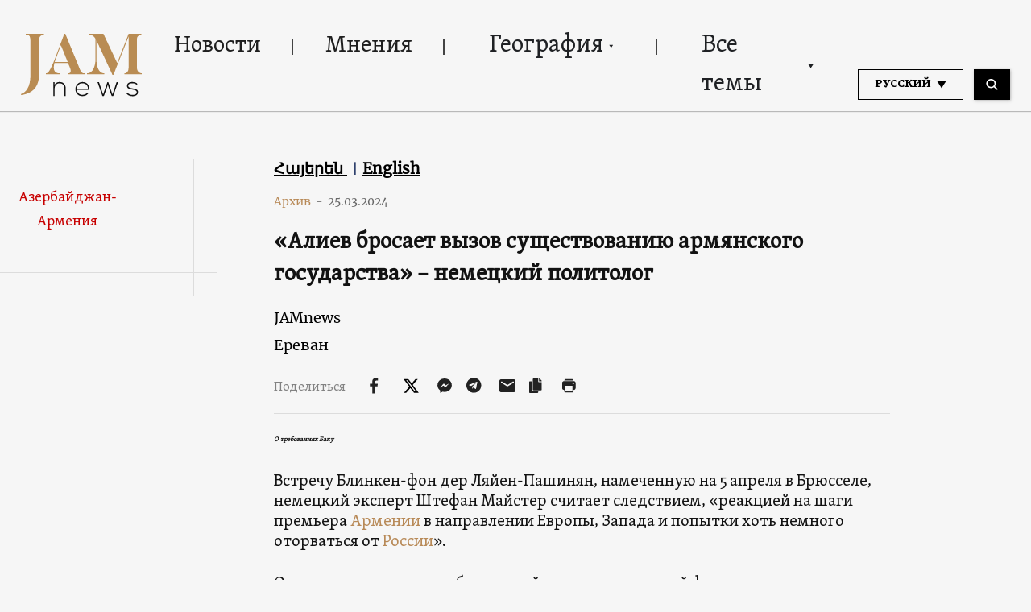

--- FILE ---
content_type: text/html; charset=UTF-8
request_url: https://jam-news.net/ru/%D0%BE-%D1%82%D1%80%D0%B5%D0%B1%D0%BE%D0%B2%D0%B0%D0%BD%D0%B8%D1%8F%D1%85-%D0%B1%D0%B0%D0%BA%D1%83-%D0%BC%D0%BD%D0%B5%D0%BD%D0%B8%D0%B5-%D0%BD%D0%B5%D0%BC%D0%B5%D1%86%D0%BA%D0%BE%D0%B3%D0%BE-%D0%BF/
body_size: 26791
content:
<!doctype html>
<html lang="ru-RU">
  <head>
  <meta charset="utf-8">
  <meta http-equiv="x-ua-compatible" content="ie=edge">
  <meta name="viewport" content="width=device-width, initial-scale=1, shrink-to-fit=no">
  <link rel="apple-touch-icon" sizes="180x180" href="https://jam-news.net/app/themes/jamnews/resources/assets/images/favicons/apple-touch-icon.png">
	<link rel="icon" type="image/png" sizes="32x32" href="https://jam-news.net/app/themes/jamnews/resources/assets/images/favicons/favicon-32x32.png">
	<link rel="icon" type="image/png" sizes="16x16" href="https://jam-news.net/app/themes/jamnews/resources/assets/images/favicons/favicon-16x16.png">
	<link rel="manifest" href="https://jam-news.net/app/themes/jamnews/resources/assets/images/favicons/site.webmanifest">
	<link rel="mask-icon" href="https://jam-news.net/app/themes/jamnews/resources/assets/images/favicons/safari-pinned-tab.svg" color="#5bbad5">
	<link rel="shortcut icon" href="https://jam-news.net/app/themes/jamnews/resources/assets/images/favicons/favicon.ico">
	<meta name="msapplication-TileColor" content="#da532c">
	<meta name="msapplication-config" content="https://jam-news.net/app/themes/jamnews/resources/assets/images/favicons/browserconfig.xml">
	<meta name="theme-color" content="#ffffff">
	<meta name="yandex-verification" content="122ed3bede0aafe1" />
	<meta name="facebook-domain-verification" content="o002ihughy9wi1hsfxpne12oock2kq" />
  <!-- Google tag (gtag.js) -->
  <script async src="https://www.googletagmanager.com/gtag/js?id=G-H74E88T03B"></script>
  <script>
    window.dataLayer = window.dataLayer || [];
    function gtag(){dataLayer.push(arguments);}
    gtag('js', new Date());

    gtag('config', 'G-H74E88T03B');
  </script>

	<script async src="https://cdn.onthe.io/io.js/9fNHE2pEUnUz"></script>
 	<meta name='robots' content='index, follow, max-image-preview:large, max-snippet:-1, max-video-preview:-1' />

	<!-- This site is optimized with the Yoast SEO plugin v24.1 - https://yoast.com/wordpress/plugins/seo/ -->
	<title>О требованиях Баку: мнение немецкого политолога JAMnews</title>
	<meta name="description" content="О требованиях Баку: мнение немецкого политолога. Штефан Мейстер полагает, что «теперь этот дискурс может стать новой парадигмой, на которой б" />
	<link rel="canonical" href="https://jam-news.net/ru/о-требованиях-баку-мнение-немецкого-п/" />
	<meta property="og:locale" content="ru_RU" />
	<meta property="og:type" content="article" />
	<meta property="og:title" content="«Алиев бросает вызов существованию армянского государства» – немецкий эксперт" />
	<meta property="og:description" content="О требованиях Баку: мнение немецкого политолога. Штефан Мейстер полагает, что «теперь этот дискурс может стать новой парадигмой, на которой б" />
	<meta property="og:url" content="https://jam-news.net/ru/о-требованиях-баку-мнение-немецкого-п/" />
	<meta property="og:site_name" content="JAMnews in Russian" />
	<meta property="article:publisher" content="https://www.facebook.com/JAMnewsInEnglish/" />
	<meta property="article:published_time" content="2024-03-25T15:40:48+00:00" />
	<meta property="article:modified_time" content="2024-03-25T21:24:52+00:00" />
	<meta property="og:image" content="https://jam-news.net/app/uploads/2024/03/pashinyan-aliyev-meeting-germany.jpg" />
	<meta property="og:image:width" content="1200" />
	<meta property="og:image:height" content="800" />
	<meta property="og:image:type" content="image/jpeg" />
	<meta name="author" content="amartikian" />
	<meta name="twitter:card" content="summary_large_image" />
	<meta name="twitter:title" content="«Алиев бросает вызов существованию армянского государства» – немецкий эксперт" />
	<meta name="twitter:creator" content="@JAMnewsCaucasus" />
	<meta name="twitter:site" content="@JAMnewsCaucasus" />
	<meta name="twitter:label1" content="Written by" />
	<meta name="twitter:data1" content="amartikian" />
	<meta name="twitter:label2" content="Est. reading time" />
	<meta name="twitter:data2" content="5 минут" />
	<script type="application/ld+json" class="yoast-schema-graph">{"@context":"https://schema.org","@graph":[{"@type":"Article","@id":"https://jam-news.net/ru/%d0%be-%d1%82%d1%80%d0%b5%d0%b1%d0%be%d0%b2%d0%b0%d0%bd%d0%b8%d1%8f%d1%85-%d0%b1%d0%b0%d0%ba%d1%83-%d0%bc%d0%bd%d0%b5%d0%bd%d0%b8%d0%b5-%d0%bd%d0%b5%d0%bc%d0%b5%d1%86%d0%ba%d0%be%d0%b3%d0%be-%d0%bf/#article","isPartOf":{"@id":"https://jam-news.net/ru/%d0%be-%d1%82%d1%80%d0%b5%d0%b1%d0%be%d0%b2%d0%b0%d0%bd%d0%b8%d1%8f%d1%85-%d0%b1%d0%b0%d0%ba%d1%83-%d0%bc%d0%bd%d0%b5%d0%bd%d0%b8%d0%b5-%d0%bd%d0%b5%d0%bc%d0%b5%d1%86%d0%ba%d0%be%d0%b3%d0%be-%d0%bf/"},"author":{"name":"amartikian","@id":"https://jam-news.net/ru/#/schema/person/3ef1b846dc9560939a6e2a541cacb3d2"},"headline":"«Алиев бросает вызов существованию армянского государства» – немецкий политолог","datePublished":"2024-03-25T15:40:48+00:00","dateModified":"2024-03-25T21:24:52+00:00","mainEntityOfPage":{"@id":"https://jam-news.net/ru/%d0%be-%d1%82%d1%80%d0%b5%d0%b1%d0%be%d0%b2%d0%b0%d0%bd%d0%b8%d1%8f%d1%85-%d0%b1%d0%b0%d0%ba%d1%83-%d0%bc%d0%bd%d0%b5%d0%bd%d0%b8%d0%b5-%d0%bd%d0%b5%d0%bc%d0%b5%d1%86%d0%ba%d0%be%d0%b3%d0%be-%d0%bf/"},"wordCount":895,"publisher":{"@id":"https://jam-news.net/ru/#organization"},"image":{"@id":"https://jam-news.net/ru/%d0%be-%d1%82%d1%80%d0%b5%d0%b1%d0%be%d0%b2%d0%b0%d0%bd%d0%b8%d1%8f%d1%85-%d0%b1%d0%b0%d0%ba%d1%83-%d0%bc%d0%bd%d0%b5%d0%bd%d0%b8%d0%b5-%d0%bd%d0%b5%d0%bc%d0%b5%d1%86%d0%ba%d0%be%d0%b3%d0%be-%d0%bf/#primaryimage"},"thumbnailUrl":"https://jam-news.net/app/uploads/2024/03/pashinyan-aliyev-meeting-germany.jpg","keywords":["Армения","Ильхам Алиев","Новости Армения"],"articleSection":["Армения","Конфликты","Мнения","Новости","Политика"],"inLanguage":"ru-RU"},{"@type":"WebPage","@id":"https://jam-news.net/ru/%d0%be-%d1%82%d1%80%d0%b5%d0%b1%d0%be%d0%b2%d0%b0%d0%bd%d0%b8%d1%8f%d1%85-%d0%b1%d0%b0%d0%ba%d1%83-%d0%bc%d0%bd%d0%b5%d0%bd%d0%b8%d0%b5-%d0%bd%d0%b5%d0%bc%d0%b5%d1%86%d0%ba%d0%be%d0%b3%d0%be-%d0%bf/","url":"https://jam-news.net/ru/%d0%be-%d1%82%d1%80%d0%b5%d0%b1%d0%be%d0%b2%d0%b0%d0%bd%d0%b8%d1%8f%d1%85-%d0%b1%d0%b0%d0%ba%d1%83-%d0%bc%d0%bd%d0%b5%d0%bd%d0%b8%d0%b5-%d0%bd%d0%b5%d0%bc%d0%b5%d1%86%d0%ba%d0%be%d0%b3%d0%be-%d0%bf/","name":"О требованиях Баку: мнение немецкого политолога JAMnews","isPartOf":{"@id":"https://jam-news.net/ru/#website"},"primaryImageOfPage":{"@id":"https://jam-news.net/ru/%d0%be-%d1%82%d1%80%d0%b5%d0%b1%d0%be%d0%b2%d0%b0%d0%bd%d0%b8%d1%8f%d1%85-%d0%b1%d0%b0%d0%ba%d1%83-%d0%bc%d0%bd%d0%b5%d0%bd%d0%b8%d0%b5-%d0%bd%d0%b5%d0%bc%d0%b5%d1%86%d0%ba%d0%be%d0%b3%d0%be-%d0%bf/#primaryimage"},"image":{"@id":"https://jam-news.net/ru/%d0%be-%d1%82%d1%80%d0%b5%d0%b1%d0%be%d0%b2%d0%b0%d0%bd%d0%b8%d1%8f%d1%85-%d0%b1%d0%b0%d0%ba%d1%83-%d0%bc%d0%bd%d0%b5%d0%bd%d0%b8%d0%b5-%d0%bd%d0%b5%d0%bc%d0%b5%d1%86%d0%ba%d0%be%d0%b3%d0%be-%d0%bf/#primaryimage"},"thumbnailUrl":"https://jam-news.net/app/uploads/2024/03/pashinyan-aliyev-meeting-germany.jpg","datePublished":"2024-03-25T15:40:48+00:00","dateModified":"2024-03-25T21:24:52+00:00","description":"О требованиях Баку: мнение немецкого политолога. Штефан Мейстер полагает, что «теперь этот дискурс может стать новой парадигмой, на которой б","breadcrumb":{"@id":"https://jam-news.net/ru/%d0%be-%d1%82%d1%80%d0%b5%d0%b1%d0%be%d0%b2%d0%b0%d0%bd%d0%b8%d1%8f%d1%85-%d0%b1%d0%b0%d0%ba%d1%83-%d0%bc%d0%bd%d0%b5%d0%bd%d0%b8%d0%b5-%d0%bd%d0%b5%d0%bc%d0%b5%d1%86%d0%ba%d0%be%d0%b3%d0%be-%d0%bf/#breadcrumb"},"inLanguage":"ru-RU","potentialAction":[{"@type":"ReadAction","target":["https://jam-news.net/ru/%d0%be-%d1%82%d1%80%d0%b5%d0%b1%d0%be%d0%b2%d0%b0%d0%bd%d0%b8%d1%8f%d1%85-%d0%b1%d0%b0%d0%ba%d1%83-%d0%bc%d0%bd%d0%b5%d0%bd%d0%b8%d0%b5-%d0%bd%d0%b5%d0%bc%d0%b5%d1%86%d0%ba%d0%be%d0%b3%d0%be-%d0%bf/"]}]},{"@type":"ImageObject","inLanguage":"ru-RU","@id":"https://jam-news.net/ru/%d0%be-%d1%82%d1%80%d0%b5%d0%b1%d0%be%d0%b2%d0%b0%d0%bd%d0%b8%d1%8f%d1%85-%d0%b1%d0%b0%d0%ba%d1%83-%d0%bc%d0%bd%d0%b5%d0%bd%d0%b8%d0%b5-%d0%bd%d0%b5%d0%bc%d0%b5%d1%86%d0%ba%d0%be%d0%b3%d0%be-%d0%bf/#primaryimage","url":"https://jam-news.net/app/uploads/2024/03/pashinyan-aliyev-meeting-germany.jpg","contentUrl":"https://jam-news.net/app/uploads/2024/03/pashinyan-aliyev-meeting-germany.jpg","width":1200,"height":800,"caption":"Мнение немецкого эксперта о требованиях Баку"},{"@type":"BreadcrumbList","@id":"https://jam-news.net/ru/%d0%be-%d1%82%d1%80%d0%b5%d0%b1%d0%be%d0%b2%d0%b0%d0%bd%d0%b8%d1%8f%d1%85-%d0%b1%d0%b0%d0%ba%d1%83-%d0%bc%d0%bd%d0%b5%d0%bd%d0%b8%d0%b5-%d0%bd%d0%b5%d0%bc%d0%b5%d1%86%d0%ba%d0%be%d0%b3%d0%be-%d0%bf/#breadcrumb","itemListElement":[{"@type":"ListItem","position":1,"name":"Home","item":"https://jam-news.net/ru/"},{"@type":"ListItem","position":2,"name":"«Алиев бросает вызов существованию армянского государства» – немецкий политолог"}]},{"@type":"WebSite","@id":"https://jam-news.net/ru/#website","url":"https://jam-news.net/ru/","name":"JAMnews in Russian","description":"Caucasus News, Politics and Society","publisher":{"@id":"https://jam-news.net/ru/#organization"},"potentialAction":[{"@type":"SearchAction","target":{"@type":"EntryPoint","urlTemplate":"https://jam-news.net/ru/?s={search_term_string}"},"query-input":{"@type":"PropertyValueSpecification","valueRequired":true,"valueName":"search_term_string"}}],"inLanguage":"ru-RU"},{"@type":"Organization","@id":"https://jam-news.net/ru/#organization","name":"JAMnews","url":"https://jam-news.net/ru/","logo":{"@type":"ImageObject","inLanguage":"ru-RU","@id":"https://jam-news.net/ru/#/schema/logo/image/","url":"https://jam-news.net/app/uploads/2020/05/JAM_w.jpg","contentUrl":"https://jam-news.net/app/uploads/2020/05/JAM_w.jpg","width":960,"height":960,"caption":"JAMnews"},"image":{"@id":"https://jam-news.net/ru/#/schema/logo/image/"},"sameAs":["https://www.facebook.com/JAMnewsInEnglish/","https://x.com/JAMnewsCaucasus","https://www.instagram.com/jam_news/","https://www.youtube.com/channel/UCXQbUCme2pykuZYXWHx4VPg"]},{"@type":"Person","@id":"https://jam-news.net/ru/#/schema/person/3ef1b846dc9560939a6e2a541cacb3d2","name":"amartikian","image":{"@type":"ImageObject","inLanguage":"ru-RU","@id":"https://jam-news.net/ru/#/schema/person/image/","url":"https://secure.gravatar.com/avatar/e4d76c550f667639b3a8afb24f05317c?s=96&d=mm&r=g","contentUrl":"https://secure.gravatar.com/avatar/e4d76c550f667639b3a8afb24f05317c?s=96&d=mm&r=g","caption":"amartikian"},"url":"https://jam-news.net/ru/author/amartikian/"}]}</script>
	<!-- / Yoast SEO plugin. -->


<link rel='dns-prefetch' href='//code.jquery.com' />
<script type="text/javascript">
/* <![CDATA[ */
window._wpemojiSettings = {"baseUrl":"https:\/\/s.w.org\/images\/core\/emoji\/15.0.3\/72x72\/","ext":".png","svgUrl":"https:\/\/s.w.org\/images\/core\/emoji\/15.0.3\/svg\/","svgExt":".svg","source":{"concatemoji":"https:\/\/jam-news.net\/ru\/wp-includes\/js\/wp-emoji-release.min.js?ver=6.7"}};
/*! This file is auto-generated */
!function(i,n){var o,s,e;function c(e){try{var t={supportTests:e,timestamp:(new Date).valueOf()};sessionStorage.setItem(o,JSON.stringify(t))}catch(e){}}function p(e,t,n){e.clearRect(0,0,e.canvas.width,e.canvas.height),e.fillText(t,0,0);var t=new Uint32Array(e.getImageData(0,0,e.canvas.width,e.canvas.height).data),r=(e.clearRect(0,0,e.canvas.width,e.canvas.height),e.fillText(n,0,0),new Uint32Array(e.getImageData(0,0,e.canvas.width,e.canvas.height).data));return t.every(function(e,t){return e===r[t]})}function u(e,t,n){switch(t){case"flag":return n(e,"\ud83c\udff3\ufe0f\u200d\u26a7\ufe0f","\ud83c\udff3\ufe0f\u200b\u26a7\ufe0f")?!1:!n(e,"\ud83c\uddfa\ud83c\uddf3","\ud83c\uddfa\u200b\ud83c\uddf3")&&!n(e,"\ud83c\udff4\udb40\udc67\udb40\udc62\udb40\udc65\udb40\udc6e\udb40\udc67\udb40\udc7f","\ud83c\udff4\u200b\udb40\udc67\u200b\udb40\udc62\u200b\udb40\udc65\u200b\udb40\udc6e\u200b\udb40\udc67\u200b\udb40\udc7f");case"emoji":return!n(e,"\ud83d\udc26\u200d\u2b1b","\ud83d\udc26\u200b\u2b1b")}return!1}function f(e,t,n){var r="undefined"!=typeof WorkerGlobalScope&&self instanceof WorkerGlobalScope?new OffscreenCanvas(300,150):i.createElement("canvas"),a=r.getContext("2d",{willReadFrequently:!0}),o=(a.textBaseline="top",a.font="600 32px Arial",{});return e.forEach(function(e){o[e]=t(a,e,n)}),o}function t(e){var t=i.createElement("script");t.src=e,t.defer=!0,i.head.appendChild(t)}"undefined"!=typeof Promise&&(o="wpEmojiSettingsSupports",s=["flag","emoji"],n.supports={everything:!0,everythingExceptFlag:!0},e=new Promise(function(e){i.addEventListener("DOMContentLoaded",e,{once:!0})}),new Promise(function(t){var n=function(){try{var e=JSON.parse(sessionStorage.getItem(o));if("object"==typeof e&&"number"==typeof e.timestamp&&(new Date).valueOf()<e.timestamp+604800&&"object"==typeof e.supportTests)return e.supportTests}catch(e){}return null}();if(!n){if("undefined"!=typeof Worker&&"undefined"!=typeof OffscreenCanvas&&"undefined"!=typeof URL&&URL.createObjectURL&&"undefined"!=typeof Blob)try{var e="postMessage("+f.toString()+"("+[JSON.stringify(s),u.toString(),p.toString()].join(",")+"));",r=new Blob([e],{type:"text/javascript"}),a=new Worker(URL.createObjectURL(r),{name:"wpTestEmojiSupports"});return void(a.onmessage=function(e){c(n=e.data),a.terminate(),t(n)})}catch(e){}c(n=f(s,u,p))}t(n)}).then(function(e){for(var t in e)n.supports[t]=e[t],n.supports.everything=n.supports.everything&&n.supports[t],"flag"!==t&&(n.supports.everythingExceptFlag=n.supports.everythingExceptFlag&&n.supports[t]);n.supports.everythingExceptFlag=n.supports.everythingExceptFlag&&!n.supports.flag,n.DOMReady=!1,n.readyCallback=function(){n.DOMReady=!0}}).then(function(){return e}).then(function(){var e;n.supports.everything||(n.readyCallback(),(e=n.source||{}).concatemoji?t(e.concatemoji):e.wpemoji&&e.twemoji&&(t(e.twemoji),t(e.wpemoji)))}))}((window,document),window._wpemojiSettings);
/* ]]> */
</script>
<link rel='stylesheet' id='advanced-rich-text-tools-css' href='https://jam-news.net/app/plugins/advanced-rich-text-tools/index.css?ver=1730717359' type='text/css' media='all' />
<style id='wp-emoji-styles-inline-css' type='text/css'>

	img.wp-smiley, img.emoji {
		display: inline !important;
		border: none !important;
		box-shadow: none !important;
		height: 1em !important;
		width: 1em !important;
		margin: 0 0.07em !important;
		vertical-align: -0.1em !important;
		background: none !important;
		padding: 0 !important;
	}
</style>
<link rel='stylesheet' id='wp-block-library-css' href='https://jam-news.net/ru/wp-includes/css/dist/block-library/style.min.css?ver=6.7' type='text/css' media='all' />
<style id='classic-theme-styles-inline-css' type='text/css'>
/*! This file is auto-generated */
.wp-block-button__link{color:#fff;background-color:#32373c;border-radius:9999px;box-shadow:none;text-decoration:none;padding:calc(.667em + 2px) calc(1.333em + 2px);font-size:1.125em}.wp-block-file__button{background:#32373c;color:#fff;text-decoration:none}
</style>
<style id='global-styles-inline-css' type='text/css'>
:root{--wp--preset--aspect-ratio--square: 1;--wp--preset--aspect-ratio--4-3: 4/3;--wp--preset--aspect-ratio--3-4: 3/4;--wp--preset--aspect-ratio--3-2: 3/2;--wp--preset--aspect-ratio--2-3: 2/3;--wp--preset--aspect-ratio--16-9: 16/9;--wp--preset--aspect-ratio--9-16: 9/16;--wp--preset--color--black: #000000;--wp--preset--color--cyan-bluish-gray: #abb8c3;--wp--preset--color--white: #ffffff;--wp--preset--color--pale-pink: #f78da7;--wp--preset--color--vivid-red: #cf2e2e;--wp--preset--color--luminous-vivid-orange: #ff6900;--wp--preset--color--luminous-vivid-amber: #fcb900;--wp--preset--color--light-green-cyan: #7bdcb5;--wp--preset--color--vivid-green-cyan: #00d084;--wp--preset--color--pale-cyan-blue: #8ed1fc;--wp--preset--color--vivid-cyan-blue: #0693e3;--wp--preset--color--vivid-purple: #9b51e0;--wp--preset--gradient--vivid-cyan-blue-to-vivid-purple: linear-gradient(135deg,rgba(6,147,227,1) 0%,rgb(155,81,224) 100%);--wp--preset--gradient--light-green-cyan-to-vivid-green-cyan: linear-gradient(135deg,rgb(122,220,180) 0%,rgb(0,208,130) 100%);--wp--preset--gradient--luminous-vivid-amber-to-luminous-vivid-orange: linear-gradient(135deg,rgba(252,185,0,1) 0%,rgba(255,105,0,1) 100%);--wp--preset--gradient--luminous-vivid-orange-to-vivid-red: linear-gradient(135deg,rgba(255,105,0,1) 0%,rgb(207,46,46) 100%);--wp--preset--gradient--very-light-gray-to-cyan-bluish-gray: linear-gradient(135deg,rgb(238,238,238) 0%,rgb(169,184,195) 100%);--wp--preset--gradient--cool-to-warm-spectrum: linear-gradient(135deg,rgb(74,234,220) 0%,rgb(151,120,209) 20%,rgb(207,42,186) 40%,rgb(238,44,130) 60%,rgb(251,105,98) 80%,rgb(254,248,76) 100%);--wp--preset--gradient--blush-light-purple: linear-gradient(135deg,rgb(255,206,236) 0%,rgb(152,150,240) 100%);--wp--preset--gradient--blush-bordeaux: linear-gradient(135deg,rgb(254,205,165) 0%,rgb(254,45,45) 50%,rgb(107,0,62) 100%);--wp--preset--gradient--luminous-dusk: linear-gradient(135deg,rgb(255,203,112) 0%,rgb(199,81,192) 50%,rgb(65,88,208) 100%);--wp--preset--gradient--pale-ocean: linear-gradient(135deg,rgb(255,245,203) 0%,rgb(182,227,212) 50%,rgb(51,167,181) 100%);--wp--preset--gradient--electric-grass: linear-gradient(135deg,rgb(202,248,128) 0%,rgb(113,206,126) 100%);--wp--preset--gradient--midnight: linear-gradient(135deg,rgb(2,3,129) 0%,rgb(40,116,252) 100%);--wp--preset--font-size--small: 13px;--wp--preset--font-size--medium: 20px;--wp--preset--font-size--large: 36px;--wp--preset--font-size--x-large: 42px;--wp--preset--spacing--20: 0.44rem;--wp--preset--spacing--30: 0.67rem;--wp--preset--spacing--40: 1rem;--wp--preset--spacing--50: 1.5rem;--wp--preset--spacing--60: 2.25rem;--wp--preset--spacing--70: 3.38rem;--wp--preset--spacing--80: 5.06rem;--wp--preset--shadow--natural: 6px 6px 9px rgba(0, 0, 0, 0.2);--wp--preset--shadow--deep: 12px 12px 50px rgba(0, 0, 0, 0.4);--wp--preset--shadow--sharp: 6px 6px 0px rgba(0, 0, 0, 0.2);--wp--preset--shadow--outlined: 6px 6px 0px -3px rgba(255, 255, 255, 1), 6px 6px rgba(0, 0, 0, 1);--wp--preset--shadow--crisp: 6px 6px 0px rgba(0, 0, 0, 1);}:where(.is-layout-flex){gap: 0.5em;}:where(.is-layout-grid){gap: 0.5em;}body .is-layout-flex{display: flex;}.is-layout-flex{flex-wrap: wrap;align-items: center;}.is-layout-flex > :is(*, div){margin: 0;}body .is-layout-grid{display: grid;}.is-layout-grid > :is(*, div){margin: 0;}:where(.wp-block-columns.is-layout-flex){gap: 2em;}:where(.wp-block-columns.is-layout-grid){gap: 2em;}:where(.wp-block-post-template.is-layout-flex){gap: 1.25em;}:where(.wp-block-post-template.is-layout-grid){gap: 1.25em;}.has-black-color{color: var(--wp--preset--color--black) !important;}.has-cyan-bluish-gray-color{color: var(--wp--preset--color--cyan-bluish-gray) !important;}.has-white-color{color: var(--wp--preset--color--white) !important;}.has-pale-pink-color{color: var(--wp--preset--color--pale-pink) !important;}.has-vivid-red-color{color: var(--wp--preset--color--vivid-red) !important;}.has-luminous-vivid-orange-color{color: var(--wp--preset--color--luminous-vivid-orange) !important;}.has-luminous-vivid-amber-color{color: var(--wp--preset--color--luminous-vivid-amber) !important;}.has-light-green-cyan-color{color: var(--wp--preset--color--light-green-cyan) !important;}.has-vivid-green-cyan-color{color: var(--wp--preset--color--vivid-green-cyan) !important;}.has-pale-cyan-blue-color{color: var(--wp--preset--color--pale-cyan-blue) !important;}.has-vivid-cyan-blue-color{color: var(--wp--preset--color--vivid-cyan-blue) !important;}.has-vivid-purple-color{color: var(--wp--preset--color--vivid-purple) !important;}.has-black-background-color{background-color: var(--wp--preset--color--black) !important;}.has-cyan-bluish-gray-background-color{background-color: var(--wp--preset--color--cyan-bluish-gray) !important;}.has-white-background-color{background-color: var(--wp--preset--color--white) !important;}.has-pale-pink-background-color{background-color: var(--wp--preset--color--pale-pink) !important;}.has-vivid-red-background-color{background-color: var(--wp--preset--color--vivid-red) !important;}.has-luminous-vivid-orange-background-color{background-color: var(--wp--preset--color--luminous-vivid-orange) !important;}.has-luminous-vivid-amber-background-color{background-color: var(--wp--preset--color--luminous-vivid-amber) !important;}.has-light-green-cyan-background-color{background-color: var(--wp--preset--color--light-green-cyan) !important;}.has-vivid-green-cyan-background-color{background-color: var(--wp--preset--color--vivid-green-cyan) !important;}.has-pale-cyan-blue-background-color{background-color: var(--wp--preset--color--pale-cyan-blue) !important;}.has-vivid-cyan-blue-background-color{background-color: var(--wp--preset--color--vivid-cyan-blue) !important;}.has-vivid-purple-background-color{background-color: var(--wp--preset--color--vivid-purple) !important;}.has-black-border-color{border-color: var(--wp--preset--color--black) !important;}.has-cyan-bluish-gray-border-color{border-color: var(--wp--preset--color--cyan-bluish-gray) !important;}.has-white-border-color{border-color: var(--wp--preset--color--white) !important;}.has-pale-pink-border-color{border-color: var(--wp--preset--color--pale-pink) !important;}.has-vivid-red-border-color{border-color: var(--wp--preset--color--vivid-red) !important;}.has-luminous-vivid-orange-border-color{border-color: var(--wp--preset--color--luminous-vivid-orange) !important;}.has-luminous-vivid-amber-border-color{border-color: var(--wp--preset--color--luminous-vivid-amber) !important;}.has-light-green-cyan-border-color{border-color: var(--wp--preset--color--light-green-cyan) !important;}.has-vivid-green-cyan-border-color{border-color: var(--wp--preset--color--vivid-green-cyan) !important;}.has-pale-cyan-blue-border-color{border-color: var(--wp--preset--color--pale-cyan-blue) !important;}.has-vivid-cyan-blue-border-color{border-color: var(--wp--preset--color--vivid-cyan-blue) !important;}.has-vivid-purple-border-color{border-color: var(--wp--preset--color--vivid-purple) !important;}.has-vivid-cyan-blue-to-vivid-purple-gradient-background{background: var(--wp--preset--gradient--vivid-cyan-blue-to-vivid-purple) !important;}.has-light-green-cyan-to-vivid-green-cyan-gradient-background{background: var(--wp--preset--gradient--light-green-cyan-to-vivid-green-cyan) !important;}.has-luminous-vivid-amber-to-luminous-vivid-orange-gradient-background{background: var(--wp--preset--gradient--luminous-vivid-amber-to-luminous-vivid-orange) !important;}.has-luminous-vivid-orange-to-vivid-red-gradient-background{background: var(--wp--preset--gradient--luminous-vivid-orange-to-vivid-red) !important;}.has-very-light-gray-to-cyan-bluish-gray-gradient-background{background: var(--wp--preset--gradient--very-light-gray-to-cyan-bluish-gray) !important;}.has-cool-to-warm-spectrum-gradient-background{background: var(--wp--preset--gradient--cool-to-warm-spectrum) !important;}.has-blush-light-purple-gradient-background{background: var(--wp--preset--gradient--blush-light-purple) !important;}.has-blush-bordeaux-gradient-background{background: var(--wp--preset--gradient--blush-bordeaux) !important;}.has-luminous-dusk-gradient-background{background: var(--wp--preset--gradient--luminous-dusk) !important;}.has-pale-ocean-gradient-background{background: var(--wp--preset--gradient--pale-ocean) !important;}.has-electric-grass-gradient-background{background: var(--wp--preset--gradient--electric-grass) !important;}.has-midnight-gradient-background{background: var(--wp--preset--gradient--midnight) !important;}.has-small-font-size{font-size: var(--wp--preset--font-size--small) !important;}.has-medium-font-size{font-size: var(--wp--preset--font-size--medium) !important;}.has-large-font-size{font-size: var(--wp--preset--font-size--large) !important;}.has-x-large-font-size{font-size: var(--wp--preset--font-size--x-large) !important;}
:where(.wp-block-post-template.is-layout-flex){gap: 1.25em;}:where(.wp-block-post-template.is-layout-grid){gap: 1.25em;}
:where(.wp-block-columns.is-layout-flex){gap: 2em;}:where(.wp-block-columns.is-layout-grid){gap: 2em;}
:root :where(.wp-block-pullquote){font-size: 1.5em;line-height: 1.6;}
</style>
<link rel='stylesheet' id='contact-form-7-css' href='https://jam-news.net/app/plugins/contact-form-7/includes/css/styles.css?ver=5.9.8' type='text/css' media='all' />
<style id='contact-form-7-inline-css' type='text/css'>
.wpcf7 .wpcf7-recaptcha iframe {margin-bottom: 0;}.wpcf7 .wpcf7-recaptcha[data-align="center"] > div {margin: 0 auto;}.wpcf7 .wpcf7-recaptcha[data-align="right"] > div {margin: 0 0 0 auto;}
</style>
<link rel='stylesheet' id='dashicons-css' href='https://jam-news.net/ru/wp-includes/css/dashicons.min.css?ver=6.7' type='text/css' media='all' />
<link rel='stylesheet' id='post-views-counter-frontend-css' href='https://jam-news.net/app/plugins/post-views-counter/css/frontend.min.css?ver=1.4.7' type='text/css' media='all' />
<link rel='stylesheet' id='animate-css' href='https://jam-news.net/app/plugins/wp-quiz/assets/frontend/css/animate.css?ver=3.6.0' type='text/css' media='all' />
<link rel='stylesheet' id='wp-quiz-css' href='https://jam-news.net/app/plugins/wp-quiz/assets/frontend/css/wp-quiz.css?ver=2.0.10' type='text/css' media='all' />
<link rel='stylesheet' id='wi-popup-css' href='https://jam-news.net/app/plugins/wi-donation/includes/components/popup/css/popup.css?ver=1.3' type='text/css' media='all' />
<link rel='stylesheet' id='ms-main-css' href='https://jam-news.net/app/plugins/masterslider/public/assets/css/masterslider.main.css?ver=3.6.1' type='text/css' media='all' />
<link rel='stylesheet' id='ms-custom-css' href='https://jam-news.net/app/uploads/masterslider/custom.css?ver=49' type='text/css' media='all' />
<link rel='stylesheet' id='sage/main.css-css' href='https://jam-news.net/app/themes/jamnews/dist/styles/main_f94a9fcd.css' type='text/css' media='all' />
<!--n2css--><script type="text/javascript" id="post-views-counter-frontend-js-before">
/* <![CDATA[ */
var pvcArgsFrontend = {"mode":"rest_api","postID":252405,"requestURL":"https:\/\/jam-news.net\/ru\/wp-json\/post-views-counter\/view-post\/252405","nonce":"7a02a346be","dataStorage":"cookies","multisite":5,"path":"\/","domain":"jam-news.net"};
/* ]]> */
</script>
<script type="text/javascript" src="https://jam-news.net/app/plugins/post-views-counter/js/frontend.min.js?ver=1.4.7" id="post-views-counter-frontend-js"></script>
<script type="text/javascript" src="https://code.jquery.com/jquery-3.4.1.min.js?ver=6.7" id="jquery-js"></script>
<script type="text/javascript" src="https://code.jquery.com/jquery-migrate-1.4.1.min.js?ver=6.7" id="jquery_migrate-js"></script>
<link rel="https://api.w.org/" href="https://jam-news.net/ru/wp-json/" /><link rel="alternate" title="JSON" type="application/json" href="https://jam-news.net/ru/wp-json/wp/v2/posts/252405" /><link rel="EditURI" type="application/rsd+xml" title="RSD" href="https://jam-news.net/ru/xmlrpc.php?rsd" />
<meta name="generator" content="WordPress 6.7" />
<link rel='shortlink' href='https://jam-news.net/ru/?p=252405' />
<link rel="alternate" title="oEmbed (JSON)" type="application/json+oembed" href="https://jam-news.net/ru/wp-json/oembed/1.0/embed?url=https%3A%2F%2Fjam-news.net%2Fru%2F%25d0%25be-%25d1%2582%25d1%2580%25d0%25b5%25d0%25b1%25d0%25be%25d0%25b2%25d0%25b0%25d0%25bd%25d0%25b8%25d1%258f%25d1%2585-%25d0%25b1%25d0%25b0%25d0%25ba%25d1%2583-%25d0%25bc%25d0%25bd%25d0%25b5%25d0%25bd%25d0%25b8%25d0%25b5-%25d0%25bd%25d0%25b5%25d0%25bc%25d0%25b5%25d1%2586%25d0%25ba%25d0%25be%25d0%25b3%25d0%25be-%25d0%25bf%2F" />
<link rel="alternate" title="oEmbed (XML)" type="text/xml+oembed" href="https://jam-news.net/ru/wp-json/oembed/1.0/embed?url=https%3A%2F%2Fjam-news.net%2Fru%2F%25d0%25be-%25d1%2582%25d1%2580%25d0%25b5%25d0%25b1%25d0%25be%25d0%25b2%25d0%25b0%25d0%25bd%25d0%25b8%25d1%258f%25d1%2585-%25d0%25b1%25d0%25b0%25d0%25ba%25d1%2583-%25d0%25bc%25d0%25bd%25d0%25b5%25d0%25bd%25d0%25b8%25d0%25b5-%25d0%25bd%25d0%25b5%25d0%25bc%25d0%25b5%25d1%2586%25d0%25ba%25d0%25be%25d0%25b3%25d0%25be-%25d0%25bf%2F&#038;format=xml" />
<script>var ms_grabbing_curosr='https://jam-news.net/app/plugins/masterslider/public/assets/css/common/grabbing.cur',ms_grab_curosr='https://jam-news.net/app/plugins/masterslider/public/assets/css/common/grab.cur';</script>
<meta name="generator" content="MasterSlider 3.6.1 - Responsive Touch Image Slider" />
<script data-ad-client="ca-pub-3801227192590166" async src="https://pagead2.googlesyndication.com/pagead/js/adsbygoogle.js"></script>
<style>
.google-auto-placed {display:none!important;}
</style> 	<script>
	let decoded_title = "\u00ab\u0410\u043b\u0438\u0435\u0432 \u0431\u0440\u043e\u0441\u0430\u0435\u0442 \u0432\u044b\u0437\u043e\u0432 \u0441\u0443\u0449\u0435\u0441\u0442\u0432\u043e\u0432\u0430\u043d\u0438\u044e \u0430\u0440\u043c\u044f\u043d\u0441\u043a\u043e\u0433\u043e \u0433\u043e\u0441\u0443\u0434\u0430\u0440\u0441\u0442\u0432\u0430\u00bb \u2013 \u043d\u0435\u043c\u0435\u0446\u043a\u0438\u0439 \u043f\u043e\u043b\u0438\u0442\u043e\u043b\u043e\u0433";
	let decoded_locale = "ru_RU";
	let decoded_author = "";
	let decoded_post_type = "post";
	let decoded_post_date = "2024-03-25 19:40:48";
	let decoded_post_category = ["\u0410\u0440\u043c\u0435\u043d\u0438\u044f","\u041a\u043e\u043d\u0444\u043b\u0438\u043a\u0442\u044b","\u041c\u043d\u0435\u043d\u0438\u044f","\u041d\u043e\u0432\u043e\u0441\u0442\u0438","\u041f\u043e\u043b\u0438\u0442\u0438\u043a\u0430"];
	let ioUrl = "https:\/\/jam-news.net\/ru\/%d0%be-%d1%82%d1%80%d0%b5%d0%b1%d0%be%d0%b2%d0%b0%d0%bd%d0%b8%d1%8f%d1%85-%d0%b1%d0%b0%d0%ba%d1%83-%d0%bc%d0%bd%d0%b5%d0%bd%d0%b8%d0%b5-%d0%bd%d0%b5%d0%bc%d0%b5%d1%86%d0%ba%d0%be%d0%b3%d0%be-%d0%bf\/";
	let post_word_count = 891


	window._io_config = window._io_config || {};
	window._io_config["0.2.0"] = window._io_config["0.2.0"] || [];
	window._io_config["0.2.0"].push({
	    page_url: window.location.href,
	    page_url_canonical: ioUrl,
	    page_title: decoded_title,
	    page_type: "article",
	    page_language: decoded_locale,
	    language_type: decoded_locale,
	    article_authors: decoded_author,
	    article_categories: decoded_post_category,
	    article_type: decoded_post_type,
	    article_word_count: post_word_count,
	    article_publication_date: decoded_post_date
	});

	</script>


 

<script>
!function(f,b,e,v,n,t,s)
{if(f.fbq)return;n=f.fbq=function(){n.callMethod?
n.callMethod.apply(n,arguments):n.queue.push(arguments)};
if(!f._fbq)f._fbq=n;n.push=n;n.loaded=!0;n.version='2.0';
n.queue=[];t=b.createElement(e);t.async=!0;
t.src=v;s=b.getElementsByTagName(e)[0];
s.parentNode.insertBefore(t,s)}(window, document,'script',
'https://connect.facebook.net/en_US/fbevents.js');
fbq('init', '221472186196818');
fbq('track', 'PageView');
</script>
<noscript><img height="1" width="1" style="display:none"
src="https://www.facebook.com/tr?id=221472186196818&ev=PageView&noscript=1"
/></noscript>


</head>
  <body class="post-template-default single single-post postid-252405 single-format-standard _masterslider _msp_version_3.6.1 %d0%be-%d1%82%d1%80%d0%b5%d0%b1%d0%be%d0%b2%d0%b0%d0%bd%d0%b8%d1%8f%d1%85-%d0%b1%d0%b0%d0%ba%d1%83-%d0%bc%d0%bd%d0%b5%d0%bd%d0%b8%d0%b5-%d0%bd%d0%b5%d0%bc%d0%b5%d1%86%d0%ba%d0%be%d0%b3%d0%be-%d0%bf app-data index-data singular-data single-data single-post-data single-post-%d0%be-%d1%82%d1%80%d0%b5%d0%b1%d0%be%d0%b2%d0%b0%d0%bd%d0%b8%d1%8f%d1%85-%d0%b1%d0%b0%d0%ba%d1%83-%d0%bc%d0%bd%d0%b5%d0%bd%d0%b8%d0%b5-%d0%bd%d0%b5%d0%bc%d0%b5%d1%86%d0%ba%d0%be%d0%b3%d0%be-%d0%bf-data single-post-о-требованиях-баку-мнение-немецкого-п-data">
        <script type="text/javascript">
      var assetsURL = 'https://jam-news.net/ru';
    </script>
    <header class="header wi-full-width uk-position-relative p-t-xl-30 p-t-md-24 p-t-sm-16 p-t-xs-8 p-b-md-0 p-b-xs-8">
  <div class="wi-container uk-flex uk-flex-between uk-flex-middle">
    <a href="https://jam-news.net/ru" class="jamnews-logo">
  <img src="https://jam-news.net/app/themes/jamnews/resources/assets/images/logo.svg" alt="Jamnews Logo" uk-img>
</a>
    <nav class="uk-flex uk-visible@m"  uk-navbar>
    <ul class="uk-navbar-nav">

    
              <a class="wi-oswald lh-xl-50 lh-lg-48 lh-md-44 lh-sm-44 list-item-color header-links uk-flex arrow-down  " href="https://jam-news.net/ru/category/%d0%bd%d0%be%d0%b2%d0%be%d1%81%d1%82%d0%b8/" target="" >
     
        Новости
      </a>
          
              <a class="wi-oswald lh-xl-50 lh-lg-48 lh-md-44 lh-sm-44 list-item-color header-links uk-flex arrow-down  " href="https://jam-news.net/ru/category/%d0%bc%d0%bd%d0%b5%d0%bd%d0%b8%d1%8f/" target="" >
     
        Мнения
      </a>
          
      
        <li class="uk-position-relative header-links">
  <a class="arrow-down wi-oswald lh-xl-50 lh-lg-48 lh-md-44 lh-sm-44 list-item-color uk-flex  " href="" target="">
    География
    <img src="https://jam-news.net/app/themes/jamnews/dist/images/icons-arrow-down_d515b172.svg" alt="icon" uk-svg>
  </a>
  <div class="uk-navbar-dropdown header-dropdown light-gray-background" uk-dropdown="pos: bottom-left;mode: hover">
  <ul class="uk-position-relative uk-nav uk-navbar-dropdown-nav">
    <img src="https://jam-news.net/app/themes/jamnews/resources/assets/images/dropdown-icon.svg" alt="" class="uk-position-absolute header-dropdown__icon" uk-img/>
          <li>
        <a class=" wi-oswald-light fs-xs-18 lh-xs-30 p-h-xs-15 light-gray-color" href="https://jam-news.net/ru/category/%d0%b3%d0%b5%d0%be%d0%b3%d1%80%d0%b0%d1%84%d0%b8%d1%8f/%d0%b0%d0%b7%d0%b5%d1%80%d0%b1%d0%b0%d0%b9%d0%b4%d0%b6%d0%b0%d0%bd/" target="" >
     
        Азербайджан
      </a>
      </li>
          <li>
        <a class=" wi-oswald-light fs-xs-18 lh-xs-30 p-h-xs-15 light-gray-color" href="https://jam-news.net/ru/category/%d0%b3%d0%b5%d0%be%d0%b3%d1%80%d0%b0%d1%84%d0%b8%d1%8f/%d0%b0%d1%80%d0%bc%d0%b5%d0%bd%d0%b8%d1%8f/" target="" >
     
        Армения
      </a>
      </li>
          <li>
        <a class=" wi-oswald-light fs-xs-18 lh-xs-30 p-h-xs-15 light-gray-color" href="https://jam-news.net/ru/category/%d0%b3%d0%b5%d0%be%d0%b3%d1%80%d0%b0%d1%84%d0%b8%d1%8f/%d0%b3%d1%80%d1%83%d0%b7%d0%b8%d1%8f/" target="" >
     
        Грузия
      </a>
      </li>
          <li>
        <a class=" wi-oswald-light fs-xs-18 lh-xs-30 p-h-xs-15 light-gray-color" href="https://jam-news.net/ru/category/%d0%b3%d0%b5%d0%be%d0%b3%d1%80%d0%b0%d1%84%d0%b8%d1%8f/%d1%80%d0%be%d1%81%d1%81%d0%b8%d1%8f/" target="" >
     
        Россия
      </a>
      </li>
          <li>
        <a class=" wi-oswald-light fs-xs-18 lh-xs-30 p-h-xs-15 light-gray-color" href="https://jam-news.net/ru/category/%d0%b3%d0%b5%d0%be%d0%b3%d1%80%d0%b0%d1%84%d0%b8%d1%8f/%d1%82%d1%83%d1%80%d1%86%d0%b8%d1%8f/" target="" >
     
        Турция
      </a>
      </li>
          <li>
        <a class=" wi-oswald-light fs-xs-18 lh-xs-30 p-h-xs-15 light-gray-color" href="https://jam-news.net/ru/topic/украина/" target="" >
     
        Украина
      </a>
      </li>
          <li>
        <a class=" wi-oswald-light fs-xs-18 lh-xs-30 p-h-xs-15 light-gray-color" href="https://jam-news.net/ru/category/%d0%b3%d0%b5%d0%be%d0%b3%d1%80%d0%b0%d1%84%d0%b8%d1%8f/%d0%b0%d0%b1%d1%85%d0%b0%d0%b7%d0%b8%d1%8f/" target="" >
     
        Об Абхазии
      </a>
      </li>
          <li>
        <a class=" wi-oswald-light fs-xs-18 lh-xs-30 p-h-xs-15 light-gray-color" href="https://jam-news.net/ru/category/%d0%b3%d0%b5%d0%be%d0%b3%d1%80%d0%b0%d1%84%d0%b8%d1%8f/%d1%87%d1%82%d0%be-%d0%bf%d0%b8%d1%88%d1%83%d1%82-%d0%b2-%d0%bc%d0%b8%d1%80%d0%b5/" target="" >
     
        Что пишут в мире
      </a>
      </li>
      </ul>
</div>
</li>
          
      
        <li class="uk-position-relative header-links">
  <a class="arrow-down wi-oswald lh-xl-50 lh-lg-48 lh-md-44 lh-sm-44 list-item-color uk-flex  " href="" target="">
    Все темы
    <img src="https://jam-news.net/app/themes/jamnews/dist/images/icons-arrow-down_d515b172.svg" alt="icon" uk-svg>
  </a>
  <div class="uk-navbar-dropdown header-dropdown light-gray-background" uk-dropdown="pos: bottom-left;mode: hover">
  <ul class="uk-position-relative uk-nav uk-navbar-dropdown-nav">
    <img src="https://jam-news.net/app/themes/jamnews/resources/assets/images/dropdown-icon.svg" alt="" class="uk-position-absolute header-dropdown__icon" uk-img/>
          <li>
        <a class=" wi-oswald-light fs-xs-18 lh-xs-30 p-h-xs-15 light-gray-color" href="https://jam-news.net/ru/topic/%d0%bf%d1%80%d0%be%d1%82%d0%b5%d1%81%d1%82%d1%8b-%d0%b2-%d0%b3%d1%80%d1%83%d0%b7%d0%b8%d0%b8/" target="" >
     
        Протесты в Грузии
      </a>
      </li>
          <li>
        <a class=" wi-oswald-light fs-xs-18 lh-xs-30 p-h-xs-15 light-gray-color" href="https://jam-news.net/ru/topic/%d0%b0%d0%b7%d0%b5%d1%80%d0%b1%d0%b0%d0%b9%d0%b4%d0%b6%d0%b0%d0%bd-%d0%b0%d1%80%d0%bc%d0%b5%d0%bd%d0%b8%d1%8f-%d0%b2%d0%b7%d0%b0%d0%b8%d0%bc%d0%be%d0%be%d1%82%d0%bd%d0%be%d1%88%d0%b5%d0%bd%d0%b8/" target="" >
     
        Азербайджан-Армения
      </a>
      </li>
          <li>
        <a class=" wi-oswald-light fs-xs-18 lh-xs-30 p-h-xs-15 light-gray-color" href="https://jam-news.net/ru/topic/%d0%b0%d1%80%d0%bc%d0%b5%d0%bd%d0%b8%d1%8f-%d0%b5%d1%81/" target="" >
     
        Армения-ЕС
      </a>
      </li>
          <li>
        <a class=" wi-oswald-light fs-xs-18 lh-xs-30 p-h-xs-15 light-gray-color" href="https://jam-news.net/ru/topic/%d0%b0%d0%b7%d0%b5%d1%80%d0%b1%d0%b0%d0%b9%d0%b4%d0%b6%d0%b0%d0%bd-%d1%80%d0%be%d1%81%d1%81%d0%b8%d1%8f/" target="" >
     
        Азербайджан-Россия
      </a>
      </li>
          <li>
        <a class=" wi-oswald-light fs-xs-18 lh-xs-30 p-h-xs-15 light-gray-color" href="https://jam-news.net/ru/topic/%d0%b0%d0%b1%d1%85%d0%b0%d0%b7%d0%b8%d1%8f-%d1%80%d0%be%d1%81%d1%81%d0%b8%d1%8f/" target="" >
     
        Абхазия-Россия
      </a>
      </li>
          <li>
        <a class=" wi-oswald-light fs-xs-18 lh-xs-30 p-h-xs-15 light-gray-color" href="https://jam-news.net/ru/topic/%d0%b2%d0%be%d0%b9%d0%bd%d0%b0-%d0%b2-%d1%83%d0%ba%d1%80%d0%b0%d0%b8%d0%bd%d0%b5/" target="" >
     
        Война в Украине
      </a>
      </li>
          <li>
        <a class=" wi-oswald-light fs-xs-18 lh-xs-30 p-h-xs-15 light-gray-color" href="https://jam-news.net/ru/category/multimedia/" target="" >
     
        Фото / Видео
      </a>
      </li>
          <li>
        <a class=" wi-oswald-light fs-xs-18 lh-xs-30 p-h-xs-15 light-gray-color" href="https://geabconflict.net/ru/" target="" >
     
        Грузино-абхазский контекст
      </a>
      </li>
          <li>
        <a class=" wi-oswald-light fs-xs-18 lh-xs-30 p-h-xs-15 light-gray-color" href="https://jam-news.net/ru/%d1%82%d0%b5%d0%bc%d0%b0%d1%82%d0%b8%d1%87%d0%b5%d1%81%d0%ba%d0%b8%d0%b5-%d1%81%d1%82%d1%80%d0%b0%d0%bd%d0%b8%d1%86%d1%8b/" target="" >
     
        Другие темы
      </a>
      </li>
      </ul>
</div>
</li>
             </ul>
  </nav>



    <div class="uk-hidden@m language-changer uk-flex uk-flex-between uk-flex-middle">
      <div class="wi-lang-changer uk-position-relative p-l-xs-">
  <div class="wi-lang-changer-inner p-v-xs-8 p-h-xs-20">
    <div class="active-lang">
      <div class="uk-flex uk-flex-center uk-flex-middle">
        <span class="uk-display-inline-block m-r-xs-8 fs-xs-14 lh-xs-20 text-color-blue uk-text-uppercase wi-HelveticaNeue-bold">
          РУССКИЙ
        </span>
         <img src="https://jam-news.net/app/themes/jamnews/resources/assets/images/langChangerArrow.svg" alt="arrow icon" class="" uk-img/>
      </div>
    </div>
    <ul class="uk-list uk-position-absolute uk-position-top-left uk-position-top-right uk-position-z-index uk-background-primary uk-flex uk-flex-wrap lang-list-box">
       <li class="uk-width-1-1 uk-text-center  m-t-xs-0">
        <a href="/" class="fs-xs-13 lh-xs-20 uk-display-block p-v-xs-6 p-v-sm-8 p-l-sm-12 p-l-xs-6 p-r-xs-6 uk-text-left uk-text-uppercase wi-HelveticaNeue-bold">ENGLISH</a>
      </li>
      <li class="uk-width-1-1 uk-text-center  m-t-xs-0">
        <a href="/ge" class="fs-xs-13 lh-xs-20 p-v-xs-6 p-v-sm-8 p-l-sm-12 p-l-xs-6 p-r-xs-6 uk-text-left uk-display-block uk-text-uppercase">ქართული</a>
      </li>
      <li class="uk-width-1-1 uk-text-center  m-t-xs-0">
        <a href="/am" class="fs-xs-13 lh-xs-20 p-v-xs-6 p-v-sm-8 p-l-sm-12 p-l-xs-6 p-r-xs-6 uk-text-left uk-display-block uk-text-uppercase wi-HelveticaNeue-bold">ՀԱՅԵՐԵՆ</a>
      </li>
      <li class="uk-width-1-1 uk-text-center  m-t-xs-0">
        <a href="/az" class="fs-xs-13 lh-xs-20 p-v-xs-6 p-v-sm-8 p-l-sm-12 p-l-xs-6 p-r-xs-6 uk-text-left uk-display-block uk-text-uppercase wi-sans-serif">AZƏRBAYCANCA</a>
      </li>
      <li class="uk-width-1-1 uk-text-center m-t-xs-0 uk-hidden">
        <a href="/ru" class="fs-xs-13 lh-xs-20 p-v-xs-6 p-v-sm-8 p-l-sm-12 p-l-xs-6 p-r-xs-6 uk-text-left uk-display-block uk-text-uppercase wi-HelveticaNeue-bold">РУССКИЙ</a>
      </li>
    </ul>
  </div>
</div>
      <div class="header-support-button uk-invisible">
	  <a target='' href="https://jam-news.net/ru/%d0%bf%d0%be%d0%b4%d0%b4%d0%b5%d1%80%d0%b6%d0%b8%d1%82%d0%b5-%d0%bd%d0%b0%d1%81/">
	    Поддержите нас
	  </a>
	</div>
    </div>
    <div class="min-content uk-visible@m uk-flex uk-flex-right uk-flex-wrap">
        <div class="header-support-button uk-invisible">
	  <a target='' href="https://jam-news.net/ru/%d0%bf%d0%be%d0%b4%d0%b4%d0%b5%d1%80%d0%b6%d0%b8%d1%82%d0%b5-%d0%bd%d0%b0%d1%81/">
	    Поддержите нас
	  </a>
	</div>
        <div class="uk-flex uk-flex-between">
          <div class="uk-width-1-1 uk-flex-right uk-flex">
            <div class="wi-lang-changer uk-position-relative">
  <div class="wi-lang-changer-inner p-v-xs-8 p-h-xs-20">
    <div class="active-lang">
      <div class="uk-flex uk-flex-center uk-flex-middle">
        <span class="uk-display-inline-block m-r-xs-8 fs-xs-14 lh-xs-20 text-color-black uk-text-uppercase wi-HelveticaNeue-bold">
          РУССКИЙ
        </span>
         <img src="https://jam-news.net/app/themes/jamnews/resources/assets/images/langChangerArrow.svg" alt="arrow icon" class="" uk-img/>
      </div>
    </div>
    <ul class="uk-list uk-position-absolute uk-position-top-left uk-position-top-right uk-position-z-index uk-background-primary uk-flex uk-flex-wrap lang-list-box">
       <li class="uk-width-1-1 uk-text-center  m-t-xs-0">
        <a href="/" class="fs-xs-13 lh-xs-20 uk-display-block p-v-xs-6 p-v-sm-8 p-l-sm-12 p-l-xs-6 p-r-xs-6 uk-text-left uk-text-uppercase wi-HelveticaNeue-bold text-color-black">ENGLISH</a>
      </li>
      <li class="uk-width-1-1 uk-text-center  m-t-xs-0">
        <a href="/ge" class="fs-xs-13 lh-xs-20 p-v-xs-6 p-v-sm-8 p-l-sm-12 p-l-xs-6 p-r-xs-6 uk-text-left uk-display-block uk-text-uppercase wi-HelveticaNeue-bold text-color-black">ქართული</a>
      </li>
      <li class="uk-width-1-1 uk-text-center  m-t-xs-0">
        <a href="/am" class="fs-xs-13 lh-xs-20 p-v-xs-6 p-v-sm-8 p-l-sm-12 p-l-xs-6 p-r-xs-6 uk-text-left uk-display-block uk-text-uppercase wi-HelveticaNeue-bold text-color-black">ՀԱՅԵՐԵՆ</a>
      </li>
      <li class="uk-width-1-1 uk-text-center  m-t-xs-0">
        <a href="/az" class="fs-xs-13 lh-xs-20 p-v-xs-6 p-v-sm-8 p-l-sm-12 p-l-xs-6 p-r-xs-10 uk-text-left uk-display-block uk-text-uppercase wi-sans-serif text-color-black">AZƏRBAYCANCA</a>
      </li>
      <li class="uk-width-1-1 uk-text-center m-t-xs-0 uk-hidden">
        <a href="/ru" class="fs-xs-13 lh-xs-20 p-v-xs-6 p-v-sm-8 p-l-sm-12 p-l-xs-6 p-r-xs-6 uk-text-left uk-display-block uk-text-uppercase wi-HelveticaNeue-bold text-color-black">РУССКИЙ</a>
      </li>
    </ul>
  </div>
</div>
          </div>
          <div class="header-search-box m-b-xs-18">
            <a id="headerSearchButton" class="uk-navbar-toggle header-search__btn" href="#">
              <svg width="21" height="19" viewBox="0 0 21 19" fill="none" xmlns="http://www.w3.org/2000/svg">
              <path d="M20.1935 16.5742L15.6596 12.4079C16.7511 11.0725 17.3404 9.44718 17.3384 7.77709C17.3384 3.51118 13.5615 0.0405273 8.9192 0.0405273C4.27688 0.0405273 0.5 3.51118 0.5 7.77709C0.5 12.043 4.27688 15.5137 8.9192 15.5137C10.7367 15.5155 12.5054 14.974 13.9586 13.9709L18.4925 18.1372C18.722 18.3258 19.0213 18.4264 19.329 18.4185C19.6367 18.4106 19.9295 18.2947 20.1472 18.0947C20.3648 17.8947 20.4909 17.6256 20.4995 17.3429C20.5081 17.0601 20.3986 16.785 20.1935 16.5742ZM2.90549 7.77709C2.90549 6.68413 3.25818 5.61571 3.91898 4.70694C4.57977 3.79818 5.51899 3.08988 6.61785 2.67162C7.71671 2.25337 8.92587 2.14393 10.0924 2.35716C11.259 2.57038 12.3305 3.09669 13.1715 3.86953C14.0126 4.64238 14.5853 5.62704 14.8174 6.699C15.0494 7.77096 14.9303 8.88208 14.4751 9.89184C14.02 10.9016 13.2492 11.7647 12.2602 12.3719C11.2713 12.9791 10.1086 13.3032 8.9192 13.3032C7.32485 13.3014 5.79635 12.7187 4.66897 11.6827C3.5416 10.6467 2.9074 9.24217 2.90549 7.77709Z" fill="white"/>
              </svg>
            </a>
            <div class="uk-drop" uk-drop="mode: click; pos: left-center; offset: 0">
                <form id="searchForm" class="uk-search uk-search-navbar uk-width-1-1" action="https://jam-news.net/ru/">
                    <input class="uk-search-input header-search__input" name="s" type="search" autofocus>
                </form>
            </div>
          </div>
        </div>
    </div>
    <a href="#offcanvas-usage" uk-toggle class="uk-hidden@m">
      <img src="https://jam-news.net/app/themes/jamnews/resources/assets/images/hamburger-menu.svg" alt="" class="" uk-img/>
    </a>
    <div id="offcanvas-usage" uk-offcanvas>
      <div class="uk-offcanvas-bar">
        <button class="uk-offcanvas-close" type="button" uk-close></button>
        <div class="header-search-box m-t-xs-50">
          <form id="searchForm" class="uk-search uk-flex uk-search-navbar uk-width-1-1" action="https://jam-news.net/ru/">
              <input class="uk-search-input header-search__input header-search__input-mobile uk-width-1-1" name="s" type="search">
              <input type="image" src="https://jam-news.net/app/themes/jamnews/resources/assets/images/search-btn.svg" class="background-blue search-button new-search-btn" >
          </form>
    </div>
        <ul class="mobile-menu m-t-xs-30">
                        <li class="mobile-menu__item">
            <a href="https://jam-news.net/ru/category/%d0%bd%d0%be%d0%b2%d0%be%d1%81%d1%82%d0%b8/">Новости</a>
          </li>
                                       <li class="mobile-menu__item">
            <a href="https://jam-news.net/ru/category/%d0%bc%d0%bd%d0%b5%d0%bd%d0%b8%d1%8f/">Мнения</a>
          </li>
                                                <li class="uk-position-relative header-links">
  <a class="arrow-down wi-oswald lh-xl-50 lh-lg-48 lh-md-44 lh-sm-44 list-item-color uk-flex  " href="javascript:void(0)" target="">
    География
    <img src="https://jam-news.net/app/themes/jamnews/dist/images/icons-arrow-down_d515b172.svg" alt="icon" uk-svg>
  </a>
  <div class="uk-navbar-dropdown header-dropdown light-gray-background" uk-dropdown="pos: bottom-left;mode: hover">
  <ul class="uk-position-relative uk-nav uk-navbar-dropdown-nav">
    <img src="https://jam-news.net/app/themes/jamnews/resources/assets/images/dropdown-icon.svg" alt="" class="uk-position-absolute header-dropdown__icon" uk-img/>
          <li>
        <a class=" wi-oswald-light fs-xs-18 lh-xs-30 p-h-xs-15 light-gray-color" href="https://jam-news.net/ru/category/%d0%b3%d0%b5%d0%be%d0%b3%d1%80%d0%b0%d1%84%d0%b8%d1%8f/%d0%b0%d0%b7%d0%b5%d1%80%d0%b1%d0%b0%d0%b9%d0%b4%d0%b6%d0%b0%d0%bd/" target="" >
     
        Азербайджан
      </a>
      </li>
          <li>
        <a class=" wi-oswald-light fs-xs-18 lh-xs-30 p-h-xs-15 light-gray-color" href="https://jam-news.net/ru/category/%d0%b3%d0%b5%d0%be%d0%b3%d1%80%d0%b0%d1%84%d0%b8%d1%8f/%d0%b0%d1%80%d0%bc%d0%b5%d0%bd%d0%b8%d1%8f/" target="" >
     
        Армения
      </a>
      </li>
          <li>
        <a class=" wi-oswald-light fs-xs-18 lh-xs-30 p-h-xs-15 light-gray-color" href="https://jam-news.net/ru/category/%d0%b3%d0%b5%d0%be%d0%b3%d1%80%d0%b0%d1%84%d0%b8%d1%8f/%d0%b3%d1%80%d1%83%d0%b7%d0%b8%d1%8f/" target="" >
     
        Грузия
      </a>
      </li>
          <li>
        <a class=" wi-oswald-light fs-xs-18 lh-xs-30 p-h-xs-15 light-gray-color" href="https://jam-news.net/ru/category/%d0%b3%d0%b5%d0%be%d0%b3%d1%80%d0%b0%d1%84%d0%b8%d1%8f/%d1%80%d0%be%d1%81%d1%81%d0%b8%d1%8f/" target="" >
     
        Россия
      </a>
      </li>
          <li>
        <a class=" wi-oswald-light fs-xs-18 lh-xs-30 p-h-xs-15 light-gray-color" href="https://jam-news.net/ru/category/%d0%b3%d0%b5%d0%be%d0%b3%d1%80%d0%b0%d1%84%d0%b8%d1%8f/%d1%82%d1%83%d1%80%d1%86%d0%b8%d1%8f/" target="" >
     
        Турция
      </a>
      </li>
          <li>
        <a class=" wi-oswald-light fs-xs-18 lh-xs-30 p-h-xs-15 light-gray-color" href="https://jam-news.net/ru/topic/украина/" target="" >
     
        Украина
      </a>
      </li>
          <li>
        <a class=" wi-oswald-light fs-xs-18 lh-xs-30 p-h-xs-15 light-gray-color" href="https://jam-news.net/ru/category/%d0%b3%d0%b5%d0%be%d0%b3%d1%80%d0%b0%d1%84%d0%b8%d1%8f/%d0%b0%d0%b1%d1%85%d0%b0%d0%b7%d0%b8%d1%8f/" target="" >
     
        Об Абхазии
      </a>
      </li>
          <li>
        <a class=" wi-oswald-light fs-xs-18 lh-xs-30 p-h-xs-15 light-gray-color" href="https://jam-news.net/ru/category/%d0%b3%d0%b5%d0%be%d0%b3%d1%80%d0%b0%d1%84%d0%b8%d1%8f/%d1%87%d1%82%d0%be-%d0%bf%d0%b8%d1%88%d1%83%d1%82-%d0%b2-%d0%bc%d0%b8%d1%80%d0%b5/" target="" >
     
        Что пишут в мире
      </a>
      </li>
      </ul>
</div>
</li>
                                        <li class="uk-position-relative header-links">
  <a class="arrow-down wi-oswald lh-xl-50 lh-lg-48 lh-md-44 lh-sm-44 list-item-color uk-flex  " href="javascript:void(0)" target="">
    Все темы
    <img src="https://jam-news.net/app/themes/jamnews/dist/images/icons-arrow-down_d515b172.svg" alt="icon" uk-svg>
  </a>
  <div class="uk-navbar-dropdown header-dropdown light-gray-background" uk-dropdown="pos: bottom-left;mode: hover">
  <ul class="uk-position-relative uk-nav uk-navbar-dropdown-nav">
    <img src="https://jam-news.net/app/themes/jamnews/resources/assets/images/dropdown-icon.svg" alt="" class="uk-position-absolute header-dropdown__icon" uk-img/>
          <li>
        <a class=" wi-oswald-light fs-xs-18 lh-xs-30 p-h-xs-15 light-gray-color" href="https://jam-news.net/ru/topic/%d0%bf%d1%80%d0%be%d1%82%d0%b5%d1%81%d1%82%d1%8b-%d0%b2-%d0%b3%d1%80%d1%83%d0%b7%d0%b8%d0%b8/" target="" >
     
        Протесты в Грузии
      </a>
      </li>
          <li>
        <a class=" wi-oswald-light fs-xs-18 lh-xs-30 p-h-xs-15 light-gray-color" href="https://jam-news.net/ru/topic/%d0%b0%d0%b7%d0%b5%d1%80%d0%b1%d0%b0%d0%b9%d0%b4%d0%b6%d0%b0%d0%bd-%d0%b0%d1%80%d0%bc%d0%b5%d0%bd%d0%b8%d1%8f-%d0%b2%d0%b7%d0%b0%d0%b8%d0%bc%d0%be%d0%be%d1%82%d0%bd%d0%be%d1%88%d0%b5%d0%bd%d0%b8/" target="" >
     
        Азербайджан-Армения
      </a>
      </li>
          <li>
        <a class=" wi-oswald-light fs-xs-18 lh-xs-30 p-h-xs-15 light-gray-color" href="https://jam-news.net/ru/topic/%d0%b0%d1%80%d0%bc%d0%b5%d0%bd%d0%b8%d1%8f-%d0%b5%d1%81/" target="" >
     
        Армения-ЕС
      </a>
      </li>
          <li>
        <a class=" wi-oswald-light fs-xs-18 lh-xs-30 p-h-xs-15 light-gray-color" href="https://jam-news.net/ru/topic/%d0%b0%d0%b7%d0%b5%d1%80%d0%b1%d0%b0%d0%b9%d0%b4%d0%b6%d0%b0%d0%bd-%d1%80%d0%be%d1%81%d1%81%d0%b8%d1%8f/" target="" >
     
        Азербайджан-Россия
      </a>
      </li>
          <li>
        <a class=" wi-oswald-light fs-xs-18 lh-xs-30 p-h-xs-15 light-gray-color" href="https://jam-news.net/ru/topic/%d0%b0%d0%b1%d1%85%d0%b0%d0%b7%d0%b8%d1%8f-%d1%80%d0%be%d1%81%d1%81%d0%b8%d1%8f/" target="" >
     
        Абхазия-Россия
      </a>
      </li>
          <li>
        <a class=" wi-oswald-light fs-xs-18 lh-xs-30 p-h-xs-15 light-gray-color" href="https://jam-news.net/ru/topic/%d0%b2%d0%be%d0%b9%d0%bd%d0%b0-%d0%b2-%d1%83%d0%ba%d1%80%d0%b0%d0%b8%d0%bd%d0%b5/" target="" >
     
        Война в Украине
      </a>
      </li>
          <li>
        <a class=" wi-oswald-light fs-xs-18 lh-xs-30 p-h-xs-15 light-gray-color" href="https://jam-news.net/ru/category/multimedia/" target="" >
     
        Фото / Видео
      </a>
      </li>
          <li>
        <a class=" wi-oswald-light fs-xs-18 lh-xs-30 p-h-xs-15 light-gray-color" href="https://geabconflict.net/ru/" target="" >
     
        Грузино-абхазский контекст
      </a>
      </li>
          <li>
        <a class=" wi-oswald-light fs-xs-18 lh-xs-30 p-h-xs-15 light-gray-color" href="https://jam-news.net/ru/%d1%82%d0%b5%d0%bc%d0%b0%d1%82%d0%b8%d1%87%d0%b5%d1%81%d0%ba%d0%b8%d0%b5-%d1%81%d1%82%d1%80%d0%b0%d0%bd%d0%b8%d1%86%d1%8b/" target="" >
     
        Другие темы
      </a>
      </li>
      </ul>
</div>
</li>
                 </ul>
    
    
  </div>
</header>
    <div class="wrap container" role="document">
      <div class="content">
        <main class="main">
            	<div class="single-grid-box wi-container noSideBar  p-t-sm-30 p-b-sm-48">
    <div class="uk-grid noSideBar hasTerm noUpdate  isNotCenter">

      
      
              <div class="p-l-xs-0  uk-hidden">
          <div class="uk-width-auto uk-visible@m">
            <div id="socialsVertically" class="socials-vertically uk-hidden">
              <div class="">
                <div class="uk-flex uk-flex-middle uk-flex-between uk-flex-column wi-fixed-shareupdate">

                  
                                      
                                       
                                  </div>
              </div>
            </div>
          </div>
        </div>
          
    
          
      <div class="single-topic-box no-sidebar-topic uk-visible@l">
                  <a class="single-topic" href="https://jam-news.net/ru/topic/%d0%b0%d0%b7%d0%b5%d1%80%d0%b1%d0%b0%d0%b9%d0%b4%d0%b6%d0%b0%d0%bd-%d0%b0%d1%80%d0%bc%d0%b5%d0%bd%d0%b8%d1%8f-%d0%b2%d0%b7%d0%b0%d0%b8%d0%bc%d0%be%d0%be%d1%82%d0%bd%d0%be%d1%88%d0%b5%d0%bd%d0%b8/" target="" >
     
        Азербайджан-Армения
      </a>
              </div>
    
 
              
                

    <div class="wi-single-post-container wi-post-griditem">
      <div class="wi-post-wrapper">

      
              <section class="uk-flex uk-flex-middle uk-flex-wrap single-langs m-b-md-20 m-b-xs-10">
          <ul class="uk-flex uk-flex-middle uk-flex-wrap">

                          <li class="">
                <a href="https://jam-news.net/am/%d5%a2%d5%a1%d6%84%d5%be%d5%ab-%d5%ba%d5%a1%d5%b0%d5%a1%d5%b6%d5%bb%d5%b6%d5%a5%d6%80%d5%ab-%d5%b4%d5%a1%d5%bd%d5%ab%d5%b6/">
                  Հայերեն
                </a>
              </li>
            
            
            
            
                          <li class="">
                <a href="https://jam-news.net/on-bakus-demands-the-view-of-a-german-political-scientist/">
                  English
                </a>
              </li>
            
          </ul>
        </section>
            


      <article id="articleContent">
      
            

        
                            
          <div class="card-topic-box uk-hidden@l show-small-devices">
                          <a class="card-topic" href="https://jam-news.net/ru/topic/%d0%b0%d0%b7%d0%b5%d1%80%d0%b1%d0%b0%d0%b9%d0%b4%d0%b6%d0%b0%d0%bd-%d0%b0%d1%80%d0%bc%d0%b5%d0%bd%d0%b8%d1%8f-%d0%b2%d0%b7%d0%b0%d0%b8%d0%bc%d0%be%d0%be%d1%82%d0%bd%d0%be%d1%88%d0%b5%d0%bd%d0%b8/" target="" >
     
        Азербайджан-Армения
      </a>
                        </div>
                  


        
          <div class="uk-flex uk-flex-middle uk-flex-between uk-flex-wrap time-and-topic">

            
            
            
                            
                             
              <div class="uk-flex uk-flex-center">
                                                                        <a href="https://jam-news.net/ru/%d0%b0%d1%80%d1%85%d0%b8%d0%b2/" class="single-archive-text lh-sm20 gray-color-2">Архив<span class="wi-single-archive-text-divider gray-color-2">-</span></a>
                                  
                
                <time datetime="" class="single-time lh-sm20 m-b-xs-10 m-b-lg-20 gray-color-2 m-b-sm-12 uk-display-block">
  25.03.2024
</time>
              </div>
          </div>

        

        <h1 class="m-b-sm-12 fs-xl-32 fs-lg-28 fs-md-24 fs-sm-22 fs-xs-20 lh-xl-44 lh-lg-40 lh-md-36 lh-sm-32 lh-xs-30 m-b-xs-8">
	«Алиев бросает вызов существованию армянского государства» – немецкий политолог
</h1>

        
       <div class="authors-cities uk-margin-small-top uk-margin-small-bottom">
                   
          <ul class="uk-flex uk-flex-wrap authors">
          <li>
      <a class="fs-xs-14 fs-sm-20 authors" href="https://jam-news.net/ru/post-author/jamnews/" target="" >
          JAMnews
       </a>
      </li>
  </ul>
                
                  <ul class="uk-flex uk-flex-wrap">
      <li>
    <a class="fs-xs-14 fs-sm-20 authors" href="https://jam-news.net/ru/city/%d0%b5%d1%80%d0%b5%d0%b2%d0%b0%d0%bd/" target="" >
          Ереван
       </a>
   </li>
  </ul>
               </div> 

        
        <div class="shareupdate-in-single m-b-xs-20 socials-row">


                      <div class="">
              <div class="uk-flex uk-flex-middle uk-flex-between share-this-post hidden-share m-b-xs-20">
                <div class="inline-grid">
  <span class="fs-xs-16 lh-xs-20 wi-merriweather color-gray share-this-post-width">
  Поделиться
</span>

  <a href="https://jam-news.net/ru/%d0%be-%d1%82%d1%80%d0%b5%d0%b1%d0%be%d0%b2%d0%b0%d0%bd%d0%b8%d1%8f%d1%85-%d0%b1%d0%b0%d0%ba%d1%83-%d0%bc%d0%bd%d0%b5%d0%bd%d0%b8%d0%b5-%d0%bd%d0%b5%d0%bc%d0%b5%d1%86%d0%ba%d0%be%d0%b3%d0%be-%d0%bf/" class="facebook-share p-v-sm-10 uk-margin-auto">
  <img src="https://jam-news.net/app/themes/jamnews/resources/assets/images/facebook-black.svg" alt="facebook" uk-img>
</a>
    <a href=""></a>
  <a href="https://x.com/intent/post?text=«Алиев бросает вызов существованию армянского государства» – немецкий политолог&amp;url=https://jam-news.net/ru/%d0%be-%d1%82%d1%80%d0%b5%d0%b1%d0%be%d0%b2%d0%b0%d0%bd%d0%b8%d1%8f%d1%85-%d0%b1%d0%b0%d0%ba%d1%83-%d0%bc%d0%bd%d0%b5%d0%bd%d0%b8%d0%b5-%d0%bd%d0%b5%d0%bc%d0%b5%d1%86%d0%ba%d0%be%d0%b3%d0%be-%d0%bf/" class="twitter-share p-v-sm-10 uk-margin-auto" target="_blank" id="252405">
  <img src="https://jam-news.net/app/themes/jamnews/resources/assets/images/x.svg" alt="twitter" uk-img>
</a>
  <a class="p-v-sm-10 uk-margin-auto" onclick="window.open('https://www.facebook.com/dialog/send?app_id=1852512024880184&redirect_uri=https://jam-news.net/ru/%d0%be-%d1%82%d1%80%d0%b5%d0%b1%d0%be%d0%b2%d0%b0%d0%bd%d0%b8%d1%8f%d1%85-%d0%b1%d0%b0%d0%ba%d1%83-%d0%bc%d0%bd%d0%b5%d0%bd%d0%b8%d0%b5-%d0%bd%d0%b5%d0%bc%d0%b5%d1%86%d0%ba%d0%be%d0%b3%d0%be-%d0%bf/&link=https://jam-news.net/ru/%d0%be-%d1%82%d1%80%d0%b5%d0%b1%d0%be%d0%b2%d0%b0%d0%bd%d0%b8%d1%8f%d1%85-%d0%b1%d0%b0%d0%ba%d1%83-%d0%bc%d0%bd%d0%b5%d0%bd%d0%b8%d0%b5-%d0%bd%d0%b5%d0%bc%d0%b5%d1%86%d0%ba%d0%be%d0%b3%d0%be-%d0%bf/%2F&display=popup', '_blank', 'toolbar=no,scrollbars=yes,resizable=no,fullscreen=no,top=50,left=50,width=645,height=580').opener = null">
    <img src="https://jam-news.net/app/themes/jamnews/resources/assets/images/messenger.svg" alt="messenger">
  </a>
  
  <a href="https://t.me/share/url?url=https://jam-news.net/ru/%d0%be-%d1%82%d1%80%d0%b5%d0%b1%d0%be%d0%b2%d0%b0%d0%bd%d0%b8%d1%8f%d1%85-%d0%b1%d0%b0%d0%ba%d1%83-%d0%bc%d0%bd%d0%b5%d0%bd%d0%b8%d0%b5-%d0%bd%d0%b5%d0%bc%d0%b5%d1%86%d0%ba%d0%be%d0%b3%d0%be-%d0%bf/&amp;text=«Алиев бросает вызов существованию армянского государства» – немецкий политолог" class="p-v-sm-10 uk-margin-auto" target="_blank" id="252405">
  <img src="https://jam-news.net/app/themes/jamnews/resources/assets/images/telegram-updated.svg" alt="vk-black" uk-img>
</a>
  <a href="/cdn-cgi/l/email-protection#[base64]" class="p-v-sm-10 uk-margin-auto">
  <img src="https://jam-news.net/app/themes/jamnews/resources/assets/images/email.svg" alt="email" uk-img>
</a>
  <a href="https://jam-news.net/ru/%d0%be-%d1%82%d1%80%d0%b5%d0%b1%d0%be%d0%b2%d0%b0%d0%bd%d0%b8%d1%8f%d1%85-%d0%b1%d0%b0%d0%ba%d1%83-%d0%bc%d0%bd%d0%b5%d0%bd%d0%b8%d0%b5-%d0%bd%d0%b5%d0%bc%d0%b5%d1%86%d0%ba%d0%be%d0%b3%d0%be-%d0%bf/" class="copy-link p-v-sm-10 uk-margin-auto">
  <img src="https://jam-news.net/app/themes/jamnews/resources/assets/images/copy.svg" alt="copy" uk-img>
</a>
  <a href="javascript:void(0)" class="print-content p-v-sm-10 uk-margin-auto">
  <img src="https://jam-news.net/app/themes/jamnews/resources/assets/images/print.svg" alt="print" uk-img>
</a>
</div>

<!-- FACEBOOK API -->
<div id="fb-root"></div>
<script data-cfasync="false" src="/cdn-cgi/scripts/5c5dd728/cloudflare-static/email-decode.min.js"></script><script>
  (function(d, s, id){
     var js, fjs = d.getElementsByTagName(s)[0];
     if (d.getElementById(id)) {return;}
     js = d.createElement(s); js.id = id;
     js.src = "https://connect.facebook.net/ka_GE/sdk.js#version=v4.0&appId=1852512024880184";
     fjs.parentNode.insertBefore(js, fjs);
   }(document, 'script', 'facebook-jssdk'));
</script>

 <!--  TWITTER API -->
<script>!function(d,s,id){var js,fjs=d.getElementsByTagName(s)[0],p=/^http:/.test(d.location)?'http':'https';if(!d.getElementById(id)){js=d.createElement(s);js.id=id;js.src=p+'://platform.twitter.com/widgets.js';fjs.parentNode.insertBefore(js,fjs);}}(document, 'script', 'twitter-wjs');</script>


              </div>
            </div>
          
          
                    

          
                    
        </div>
        

        
        
        
        <section class="panel-content lightbox-area">
          <div class="uk-grid">
            <div class="uk-hidden">
              <div id="socialsVertically" class="socials-vertically p-t-xs-20 ">
                <div class="" uk-sticky="offset: 20; bottom: true; width-element: #socialsVertically;">
                  <div class="uk-flex uk-flex-middle uk-flex-between wi-fixed-shareupdate">
                    <div class="inline-grid">
  <span class="fs-xs-16 lh-xs-20 wi-merriweather color-gray share-this-post-width">
  Поделиться
</span>

  <a href="https://jam-news.net/ru/%d0%be-%d1%82%d1%80%d0%b5%d0%b1%d0%be%d0%b2%d0%b0%d0%bd%d0%b8%d1%8f%d1%85-%d0%b1%d0%b0%d0%ba%d1%83-%d0%bc%d0%bd%d0%b5%d0%bd%d0%b8%d0%b5-%d0%bd%d0%b5%d0%bc%d0%b5%d1%86%d0%ba%d0%be%d0%b3%d0%be-%d0%bf/" class="facebook-share p-v-sm-10 uk-margin-auto">
  <img src="https://jam-news.net/app/themes/jamnews/resources/assets/images/facebook-black.svg" alt="facebook" uk-img>
</a>
    <a href=""></a>
  <a href="https://x.com/intent/post?text=«Алиев бросает вызов существованию армянского государства» – немецкий политолог&amp;url=https://jam-news.net/ru/%d0%be-%d1%82%d1%80%d0%b5%d0%b1%d0%be%d0%b2%d0%b0%d0%bd%d0%b8%d1%8f%d1%85-%d0%b1%d0%b0%d0%ba%d1%83-%d0%bc%d0%bd%d0%b5%d0%bd%d0%b8%d0%b5-%d0%bd%d0%b5%d0%bc%d0%b5%d1%86%d0%ba%d0%be%d0%b3%d0%be-%d0%bf/" class="twitter-share p-v-sm-10 uk-margin-auto" target="_blank" id="252405">
  <img src="https://jam-news.net/app/themes/jamnews/resources/assets/images/x.svg" alt="twitter" uk-img>
</a>
  <a class="p-v-sm-10 uk-margin-auto" onclick="window.open('https://www.facebook.com/dialog/send?app_id=1852512024880184&redirect_uri=https://jam-news.net/ru/%d0%be-%d1%82%d1%80%d0%b5%d0%b1%d0%be%d0%b2%d0%b0%d0%bd%d0%b8%d1%8f%d1%85-%d0%b1%d0%b0%d0%ba%d1%83-%d0%bc%d0%bd%d0%b5%d0%bd%d0%b8%d0%b5-%d0%bd%d0%b5%d0%bc%d0%b5%d1%86%d0%ba%d0%be%d0%b3%d0%be-%d0%bf/&link=https://jam-news.net/ru/%d0%be-%d1%82%d1%80%d0%b5%d0%b1%d0%be%d0%b2%d0%b0%d0%bd%d0%b8%d1%8f%d1%85-%d0%b1%d0%b0%d0%ba%d1%83-%d0%bc%d0%bd%d0%b5%d0%bd%d0%b8%d0%b5-%d0%bd%d0%b5%d0%bc%d0%b5%d1%86%d0%ba%d0%be%d0%b3%d0%be-%d0%bf/%2F&display=popup', '_blank', 'toolbar=no,scrollbars=yes,resizable=no,fullscreen=no,top=50,left=50,width=645,height=580').opener = null">
    <img src="https://jam-news.net/app/themes/jamnews/resources/assets/images/messenger.svg" alt="messenger">
  </a>
  
  <a href="https://t.me/share/url?url=https://jam-news.net/ru/%d0%be-%d1%82%d1%80%d0%b5%d0%b1%d0%be%d0%b2%d0%b0%d0%bd%d0%b8%d1%8f%d1%85-%d0%b1%d0%b0%d0%ba%d1%83-%d0%bc%d0%bd%d0%b5%d0%bd%d0%b8%d0%b5-%d0%bd%d0%b5%d0%bc%d0%b5%d1%86%d0%ba%d0%be%d0%b3%d0%be-%d0%bf/&amp;text=«Алиев бросает вызов существованию армянского государства» – немецкий политолог" class="p-v-sm-10 uk-margin-auto" target="_blank" id="252405">
  <img src="https://jam-news.net/app/themes/jamnews/resources/assets/images/telegram-updated.svg" alt="vk-black" uk-img>
</a>
  <a href="/cdn-cgi/l/email-protection#[base64]" class="p-v-sm-10 uk-margin-auto">
  <img src="https://jam-news.net/app/themes/jamnews/resources/assets/images/email.svg" alt="email" uk-img>
</a>
  <a href="https://jam-news.net/ru/%d0%be-%d1%82%d1%80%d0%b5%d0%b1%d0%be%d0%b2%d0%b0%d0%bd%d0%b8%d1%8f%d1%85-%d0%b1%d0%b0%d0%ba%d1%83-%d0%bc%d0%bd%d0%b5%d0%bd%d0%b8%d0%b5-%d0%bd%d0%b5%d0%bc%d0%b5%d1%86%d0%ba%d0%be%d0%b3%d0%be-%d0%bf/" class="copy-link p-v-sm-10 uk-margin-auto">
  <img src="https://jam-news.net/app/themes/jamnews/resources/assets/images/copy.svg" alt="copy" uk-img>
</a>
  <a href="javascript:void(0)" class="print-content p-v-sm-10 uk-margin-auto">
  <img src="https://jam-news.net/app/themes/jamnews/resources/assets/images/print.svg" alt="print" uk-img>
</a>
</div>

<!-- FACEBOOK API -->
<div id="fb-root"></div>
<script data-cfasync="false" src="/cdn-cgi/scripts/5c5dd728/cloudflare-static/email-decode.min.js"></script><script>
  (function(d, s, id){
     var js, fjs = d.getElementsByTagName(s)[0];
     if (d.getElementById(id)) {return;}
     js = d.createElement(s); js.id = id;
     js.src = "https://connect.facebook.net/ka_GE/sdk.js#version=v4.0&appId=1852512024880184";
     fjs.parentNode.insertBefore(js, fjs);
   }(document, 'script', 'facebook-jssdk'));
</script>

 <!--  TWITTER API -->
<script>!function(d,s,id){var js,fjs=d.getElementsByTagName(s)[0],p=/^http:/.test(d.location)?'http':'https';if(!d.getElementById(id)){js=d.createElement(s);js.id=id;js.src=p+'://platform.twitter.com/widgets.js';fjs.parentNode.insertBefore(js,fjs);}}(document, 'script', 'twitter-wjs');</script>


                  </div>
                </div>
              </div>
            </div>
            <div class="uk-width-expand@s">
              <div class="wi-single-content">
                
<p style="font-size:8px"><strong><em>О требованиях Баку</em></strong></p>



<p>Встречу Блинкен-фон дер Ляйен-Пашинян, намеченную на 5 апреля в Брюсселе, немецкий эксперт Штефан Майстер считает следствием, «реакцией на шаги премьера <a href="https://jam-news.net/ru/category/%d0%b3%d0%b5%d0%be%d0%b3%d1%80%d0%b0%d1%84%d0%b8%d1%8f/%d0%b0%d1%80%d0%bc%d0%b5%d0%bd%d0%b8%d1%8f/" target="_blank" rel="noreferrer noopener">Армении</a> в направлении Европы, Запада и попытки хоть немного оторваться от <a href="https://jam-news.net/ru/category/%d0%b3%d0%b5%d0%be%d0%b3%d1%80%d0%b0%d1%84%d0%b8%d1%8f/%d1%80%d0%be%d1%81%d1%81%d0%b8%d1%8f/" target="_blank" rel="noreferrer noopener">России</a>».</p>



<p>Он полагает, что может быть такой «вспомогательный формат», но он не сыграет решающей роли, не даст того, что нужно Армении. А ей, по мнению эксперта, в первую очередь, нужны гарантии безопасности, сотрудничества в сфере безопасности:</p>



<p>«В этой очень сложной ситуации все связано с безопасностью. И я не вижу, чтобы США или ЕС действительно предоставили бы ее Армении в данный момент».</p>



<div class="wp-block-group has-background" style="background-color:#ebebeb"><div class="wp-block-group__inner-container is-layout-flow wp-block-group-is-layout-flow">
<p><em>Премьер-министр Армении <a href="https://jam-news.net/ru/topic/%d0%bd%d0%b8%d0%ba%d0%be%d0%bb-%d0%bf%d0%b0%d1%88%d0%b8%d0%bd%d1%8f%d0%bd/" target="_blank" rel="noreferrer noopener">Никол Пашинян</a>, глава Еврокомиссии Урсула фон дер Ляйен и госсекретарь США Энтони Блинкен обсудят <em>в Брюсселе</em></em> «<em>трехстороннее сотрудничество, способствующее развитию Армении». Об этом заявил секретарь Совета безопасности Армен Григорян. Он подчеркнул, что «мероприятие будет направлено на укрепление сопротивляемости Армении». Это все, что известно о намечающейся встрече на данный момент.</em></p>
</div></div>



<p><em>Главные тезисы из <a href="https://www.youtube.com/watch?v=d4N_Gnr_n04" target="_blank" rel="noreferrer noopener">интервью</a> Штефана Майстера радио «Азатутюн» (Свобода).</em> <em> </em></p>



<hr class="wp-block-separator has-alpha-channel-opacity is-style-wide"/>



<ul class="wp-block-list"><li><strong><a href="https://jam-news.net/ru/%d0%b2%d0%be%d0%b7%d0%b2%d1%80%d0%b0%d1%89%d0%b5%d0%bd%d0%b8%d0%b5-%d0%bd%d0%b5%d0%b0%d0%bd%d0%ba%d0%bb%d0%b0%d0%b2%d0%bd%d1%8b%d1%85-%d1%81%d0%b5%d0%bb-%d0%b0%d0%b7%d0%b5%d1%80%d0%b1%d0%b0%d0%b9/" target="_blank" rel="noreferrer noopener">«Армения отступила в переговорах с Баку от своих же принципов». Мнение</a></strong></li></ul>



<ul class="wp-block-list"><li><strong><a href="https://jam-news.net/ru/%d1%80%d0%b5%d0%b3%d0%b8%d0%be%d0%bd%d0%b0%d0%bb%d1%8c%d0%bd%d1%8b%d0%b9-%d0%b2%d0%b8%d0%b7%d0%b8%d1%82-%d1%81%d1%82%d0%be%d0%bb%d1%82%d0%b5%d0%bd%d0%b1%d0%b5%d1%80%d0%b3%d0%b0-%d0%b8-%d0%be%d1%82/" target="_blank" rel="noreferrer noopener">«Одна из целей визита Столтенберга – оценить риски эскалации». Мнение из Еревана</a></strong></li></ul>



<ul class="wp-block-list"><li><strong><a href="https://jam-news.net/ru/%d1%80%d0%b5%d0%b7%d0%be%d0%bb%d1%8e%d1%86%d0%b8%d1%8f-%d0%b5%d0%b2%d1%80%d0%be%d0%bf%d0%b0%d1%80%d0%bb%d0%b0%d0%bc%d0%b5%d0%bd%d1%82%d0%b0-%d0%be%d0%b1-%d1%83%d0%b3%d0%bb%d1%83%d0%b1%d0%bb%d0%b5/" target="_blank" rel="noreferrer noopener">«Армении подаются только «бумажные пирожки» – резолюции». Мнение из Еревана</a></strong></li></ul>



<hr class="wp-block-separator has-alpha-channel-opacity is-style-wide"/>



<h2 class="wp-block-heading"><strong>«Германия не является ключевым посредником, лишь предоставляет переговорную платформу»</strong></h2>



<p>Комментируя участие Берлина в армяно-азербайджанских переговорах, Штефан Майстер подчеркнул, что не приходится говорить о полноценном посредничестве. Германия лишь предоставляет площадку для переговоров. И эту роль нельзя ни недооценивать, ни переоценивать.</p>



<p>Эксперт напомнил о встречах в Мюнхене и Берлине на фоне того, что «формат ЕС, который предоставлял [глава Европейского совета] Шарль Мишель, больше не работает», Азербайджан отказывается от него:</p>



<p><em>«Германия пытается вмешаться и предоставить эту платформу, чтобы построить мост. Возможно, [эта площадка пригодится] и после выборов, которые пройдут в Европе. И тогда может произойти новое вмешательство или новый шаг со стороны Европы».</em></p>



<p>По оценке Майстера, Берлин мог бы взять на себя больше ответственности, оказать определенное давление на максималистскую позицию Баку:</p>



<p><em>«Возможно, оказать влияние и на последующие процессы. То есть действительно сыграть роль посредника в переговорах, обеспечить определенный механизм. Но я не вижу готовности с немецкой стороны, со стороны канцлера сделать больше, чем Мишель»</em>.</p>


<article class="single-card uk-flex uk-flex-between m-b-sm-40">

  <div class="uk-grid wi-full-width">

    <div class="uk-width-2-3 p-t-sm-10">
      <a href="https://jam-news.net/ru/%d0%b2%d1%81%d1%82%d1%80%d0%b5%d1%87%d0%b0-%d0%bf%d0%b0%d1%88%d0%b8%d0%bd%d1%8f%d0%bd-%d0%b0%d0%bb%d0%b8%d0%b5%d0%b2-%d1%88%d0%be%d0%bb%d1%8c%d1%86-%d0%b2-%d0%bc%d1%8e%d0%bd%d1%85%d0%b5%d0%bd%d0%b5/" target="_blank">





        <h2 class="m-b-sm-23 wi-merriweather-light">
	«Если Баку не вернется к западному формату, многое потеряет» – армянский политолог
</h2>

        <p class="paragraph-color-2 m-b-sm-10 m-b-xs-7">
  Комментарий Роберта Гевондяна по встрече Пашинян-Алиев-Шольц в Мюнхене, прогноз о возможном дальнейшем ходе армяно-азербайджанских переговоров
</p>
      </a>
    </div>
    <div class="uk-width-1-3">
      <figure class="wi-full-height choose-post__img wi-merriweather-light">
  <a class="" href="https://jam-news.net/ru/%d0%b2%d1%81%d1%82%d1%80%d0%b5%d1%87%d0%b0-%d0%bf%d0%b0%d1%88%d0%b8%d0%bd%d1%8f%d0%bd-%d0%b0%d0%bb%d0%b8%d0%b5%d0%b2-%d1%88%d0%be%d0%bb%d1%8c%d1%86-%d0%b2-%d0%bc%d1%8e%d0%bd%d1%85%d0%b5%d0%bd%d0%b5/">
    <img decoding="async" class="wi-full-height wi-ratio-img" src="https://jam-news.net/app/uploads/2024/02/1-7.jpg" alt="Встреча Пашинян-Алиев-Шольц в Мюнхене. Мнение" uk-img />
  </a>
</figure>
    </div>
  </div>
</article>



<h2 class="wp-block-heading"><strong>«Баку пытается вытеснить из региона не только Францию, но и Европу»</strong></h2>



<p>В ходе российско-украинской войны <a href="https://jam-news.net/ru/category/%d0%b3%d0%b5%d0%be%d0%b3%d1%80%d0%b0%d1%84%d0%b8%d1%8f/%d0%b0%d0%b7%d0%b5%d1%80%d0%b1%d0%b0%d0%b9%d0%b4%d0%b6%d0%b0%d0%bd/" target="_blank" rel="noreferrer noopener">Азербайджан </a>стал более важным для ЕС из-за своих коммуникационных и транзитных возможностей, говорит Штефан Майстер. Роль Баку увеличивается и благодаря углеводородам &#8212; газу, нефти. Параллельно растет сотрудничество между Россией и Азербайджаном.</p>



<p><em>«И в настоящий момент на Южном Кавказе обговариваются большие сделки между Азербайджаном, Ираном, Россией и Турцией. Они касаются также Армении. Обговариваются в том числе и коммуникации, а также сотрудничество в регионе», &#8212; говорит Майстер.</em></p>



<p><strong>Он считает, что Азербайджан, Иран, Россия и Турция придерживаются единого мнения о том, что не нужно впускать в регион Евросоюз, Запад в целом.</strong></p>



<p>Заявления Азербайджана против вовлеченности Франции, очевидно, подразумевают вытеснение из региона всей Европы, замечает эксперт.</p>



<p>В то же время, по его словам, присутствие ЕС в Армении увеличивается. Примером может служить гражданская миссия Евросоюза, патрулирующая границу Армении с Азербайджаном. Политолог считает важным и сотрудничество в сфере экономики и безопасности с Арменией и соседней Грузией:</p>



<p>«<em>Растет конкуренция между западными странами и авторитарными странами региона в плане того, кто с кем сотрудничает и кто какую роль хочет играть в регионе в будущем».</em></p>


<article class="single-card uk-flex uk-flex-between m-b-sm-40">

  <div class="uk-grid wi-full-width">

    <div class="uk-width-2-3 p-t-sm-10">
      <a href="https://jam-news.net/ru/%d0%bf%d0%bb%d0%b0%d0%bd%d1%8b-%d0%b1%d0%b0%d0%ba%d1%83-%d0%bd%d0%b0-%d0%b1%d0%bb%d0%b8%d0%b6%d0%b0%d0%b9%d1%88%d0%b5%d0%b5-%d0%b2%d1%80%d0%b5%d0%bc%d1%8f-%d0%ba%d0%be%d0%bc%d0%bc%d0%b5%d0%bd%d1%82/" target="_blank">





        <h2 class="m-b-sm-23 wi-merriweather-light">
	«Планы Баку и Москвы – вытеснить Запад из региона». Мнение из Еревана
</h2>

        <p class="paragraph-color-2 m-b-sm-10 m-b-xs-7">
  Состоится ли встреча Пашинян-Алиев в Мюнхене, каковы цели Азербайджана в краткосрочной и долгосрочной перспективах? Комментарий азербайджановеда Татевик Айрапетян
</p>
      </a>
    </div>
    <div class="uk-width-1-3">
      <figure class="wi-full-height choose-post__img wi-merriweather-light">
  <a class="" href="https://jam-news.net/ru/%d0%bf%d0%bb%d0%b0%d0%bd%d1%8b-%d0%b1%d0%b0%d0%ba%d1%83-%d0%bd%d0%b0-%d0%b1%d0%bb%d0%b8%d0%b6%d0%b0%d0%b9%d1%88%d0%b5%d0%b5-%d0%b2%d1%80%d0%b5%d0%bc%d1%8f-%d0%ba%d0%be%d0%bc%d0%bc%d0%b5%d0%bd%d1%82/">
    <img decoding="async" class="wi-full-height wi-ratio-img" src="https://jam-news.net/app/uploads/2024/02/Pashinyan_Aliyev_informal_meeting.jpg" alt="Планы Баку на ближайшее время. Комментарий из Еревана" uk-img />
  </a>
</figure>
    </div>
  </div>
</article>



<h2 class="wp-block-heading"><strong>«Азербайджан оказывает сильное давление <strong>на Армению</strong>»</strong></h2>



<p>По части сильного давления, которое оказывает Азербайджан на Армению, эксперт говорил, в частности, о переговорах по делимитации границы между странами. Они идут в двустороннем формате и, по мнению Штефана Майстера, дошли, «возможно, не до финальной, но решающей стадии &#8212; обсуждения деталей». Эксперт считает, что Баку принуждает Ереван договориться по ключевым вопросам. Например, по возвращению <a href="https://jam-news.net/ru/%d0%b1%d0%b0%d0%ba%d1%83-%d1%82%d1%80%d0%b5%d0%b1%d1%83%d0%b5%d1%82-%d0%b2%d0%b5%d1%80%d0%bd%d1%83%d1%82%d1%8c-4-%d0%bd%d0%b5%d1%8d%d0%ba%d1%81%d0%ba%d0%bb%d0%b0%d0%b2%d0%bd%d1%8b%d1%85-%d1%81%d0%b5/" target="_blank" rel="noreferrer noopener">четырех неанклавных сел </a>Тавушской области:</p>



<p><em>«И тут важно, какую карту следует взять за основу для делимитации.</em> <em>При этом соотношение сил очень несоразмерно. Я думаю, что Армения должна дать свое согласие по многим болезненным вопросам. Поэтому я считаю, что передача этих территорий [Азербайджану] – правильное решение».</em></p>



<p>При этом политолог говорит, что эти действия должны происходить в общем пакете делимитации границы, а не как отдельная акция. Поскольку «в каком-то смысле они являются также рычагом в руках Армении».</p>



<p><strong>«Только доброй воли недостаточно, необходимо вести переговоры». И сложно сказать, приведет ли возвращение четырех деревень к соглашению и миру, «даже если это правильный шаг»</strong>, подчеркивает Майстер.</p>


<article class="single-card uk-flex uk-flex-between m-b-sm-40">

  <div class="uk-grid wi-full-width">

    <div class="uk-width-2-3 p-t-sm-10">
      <a href="https://jam-news.net/ru/%d0%b1%d0%b0%d0%ba%d1%83-%d1%82%d1%80%d0%b5%d0%b1%d1%83%d0%b5%d1%82-%d0%b2%d0%b5%d1%80%d0%bd%d1%83%d1%82%d1%8c-4-%d0%bd%d0%b5%d1%8d%d0%ba%d1%81%d0%ba%d0%bb%d0%b0%d0%b2%d0%bd%d1%8b%d1%85-%d1%81%d0%b5/" target="_blank">





        <h2 class="m-b-sm-23 wi-merriweather-light">
	«Баку готовит почву для очередной агрессии против Армении» – армянский политолог
</h2>

        <p class="paragraph-color-2 m-b-sm-10 m-b-xs-7">
  В службе вице-премьера Азербайджана заявили, что Ереван должен немедленно вернуть «4 неэксклавных села». Комментарий о том, как могут дальше развиваться события
</p>
      </a>
    </div>
    <div class="uk-width-1-3">
      <figure class="wi-full-height choose-post__img wi-merriweather-light">
  <a class="" href="https://jam-news.net/ru/%d0%b1%d0%b0%d0%ba%d1%83-%d1%82%d1%80%d0%b5%d0%b1%d1%83%d0%b5%d1%82-%d0%b2%d0%b5%d1%80%d0%bd%d1%83%d1%82%d1%8c-4-%d0%bd%d0%b5%d1%8d%d0%ba%d1%81%d0%ba%d0%bb%d0%b0%d0%b2%d0%bd%d1%8b%d1%85-%d1%81%d0%b5/">
    <img decoding="async" class="wi-full-height wi-ratio-img" src="https://jam-news.net/app/uploads/2024/03/DSC_0036.jpg" alt="Баку требует вернуть 4 неэксклавных села. Все подробности" uk-img />
  </a>
</figure>
    </div>
  </div>
</article>



<h2 class="wp-block-heading"><strong>«Создается впечатление, что Алиеву нужен конфликт»</strong></h2>



<p>Штефан Майстер замечает в Баку намерение требовать все больших уступок, а не договариваться о чем-либо. Не видит желания прийти к согласию, положить конец конфликту:</p>



<p><em>«С точки зрения <a href="https://jam-news.net/ru/topic/%d0%bf%d1%80%d0%b5%d0%b7%d0%b8%d0%b4%d0%b5%d0%bd%d1%82-%d0%b0%d0%b7%d0%b5%d1%80%d0%b1%d0%b0%d0%b9%d0%b4%d0%b6%d0%b0%d0%bd%d0%b0-%d0%b8%d0%bb%d1%8c%d1%85%d0%b0%d0%bc-%d0%b0%d0%bb%d0%b8%d0%b5%d0%b2/" target="_blank" rel="noreferrer noopener">Алиева</a>, карабахская проблема теперь решена. Свою легитимность он всегда строил на образе врага, на необходимости вернуть <a href="https://jam-news.net/ru/category/%d0%b3%d0%b5%d0%be%d0%b3%d1%80%d0%b0%d1%84%d0%b8%d1%8f/%d0%ba%d0%b0%d1%80%d0%b0%d0%b1%d0%b0%d1%85/" target="_blank" rel="noreferrer noopener">Нагорный Карабах</a>. Вопрос в том, что теперь осталось. Что нового? Не является ли это компонентом в большой игре и по части Армении?»</em>.</p>



<p>Пашинян уже «далеко пошел» в своих шагах, то есть уступках, убежден эксперт. Но Азербайджан продолжает продвигать свою повестку, несмотря на то, что «Армения на данный момент не может дать большего».</p>



<p><em>«И это приводит к выводу, что, возможно, нет реальной заинтересованности в надежном и стабильном соглашении», </em>&#8212; замечает немецкий политолог.</p>



<p>Наблюдая за риторикой Алиева и других азербайджанских чиновников, он видит «максималистский подход к сохранению парадигмы врага по отношению к Армении».</p>



<p><strong>Политолог подчеркивает, что президент Азербайджана ставит под сомнение даже само существование армянского государства: </strong></p>



<p><em>«Теперь этот дискурс может стать новой парадигмой, на которой будет строиться легитимность президента Азербайджана. Я думаю, что это была бы очень опасная игра, потому что речь на самом деле речь идет о существовании Армении. И эта игра никогда не закончится, потому что для режима Алиева очень важно остаться у власти и получить эту легитимность»</em>.</p>


<article class="single-card uk-flex uk-flex-between m-b-sm-40">

  <div class="uk-grid wi-full-width">

    <div class="uk-width-2-3 p-t-sm-10">
      <a href="https://jam-news.net/ru/%d0%bf%d0%b0%d1%88%d0%b8%d0%bd%d1%8f%d0%bd-%d0%be-%d0%b7%d0%b0%d1%89%d0%b8%d1%82%d0%b5-%d1%82%d0%b5%d1%80%d1%80%d0%b8%d1%82%d0%be%d1%80%d0%b8%d0%b9-%d0%b0%d1%80%d0%bc%d0%b5%d0%bd%d0%b8%d0%b8-%d0%bd/" target="_blank">





        <h2 class="m-b-sm-23 wi-merriweather-light">
	«Не собираемся никому ничего уступать» – Пашинян о защите территорий Армении
</h2>

        <p class="paragraph-color-2 m-b-sm-10 m-b-xs-7">
  Премьер Армении о территориальных претензиях Баку, повестке мира, которую продвигает его правительство, выходе из российского военного блока ОДКБ и отношениях с Евросоюзом
</p>
      </a>
    </div>
    <div class="uk-width-1-3">
      <figure class="wi-full-height choose-post__img wi-merriweather-light">
  <a class="" href="https://jam-news.net/ru/%d0%bf%d0%b0%d1%88%d0%b8%d0%bd%d1%8f%d0%bd-%d0%be-%d0%b7%d0%b0%d1%89%d0%b8%d1%82%d0%b5-%d1%82%d0%b5%d1%80%d1%80%d0%b8%d1%82%d0%be%d1%80%d0%b8%d0%b9-%d0%b0%d1%80%d0%bc%d0%b5%d0%bd%d0%b8%d0%b8-%d0%bd/">
    <img decoding="async" class="wi-full-height wi-ratio-img" src="https://jam-news.net/app/uploads/2024/03/ասուլիս-Փաշինյան.jpg" alt="Пашинян о защите территорий Армении на пресс-конференции" uk-img />
  </a>
</figure>
    </div>
  </div>
</article>



<p class="has-text-align-center has-white-color has-black-background-color has-text-color has-background"><strong>Подписывайтесь на нас</strong><span style="color:#ffffff" class="color"><strong> </strong>&#8212;</span> <a href="https://x.com/JAMnewsRussian" target="_blank" rel="noreferrer noopener">X</a> <span style="color:#ffffff" class="color">|</span> <span style="color:#4267b2" class="color"><strong><a href="https://www.facebook.com/jamnewscaucasus" target="_blank" rel="noreferrer noopener"><mark style="background-color:rgba(0, 0, 0, 0);color:#4267b2" class="has-inline-color">Facebook</mark></a></strong></span> <span style="color:#ffffff" class="color">| </span><span style="color:#0088cc" class="color"><strong><a href="https://t.me/jamnewsru" target="_blank" rel="noreferrer noopener"><mark style="background-color:rgba(0, 0, 0, 0);color:#0088cc" class="has-inline-color">Telegram</mark></a></strong></span><span style="color:#ffffff" class="color"> |</span> <strong><span style="color:#bc2a8d" class="color"><a href="https://www.instagram.com/jamnews_ru/" target="_blank" rel="noreferrer noopener"><mark style="background-color:rgba(0, 0, 0, 0);color:#bc2a8d" class="has-inline-color">Instagram</mark></a></span></strong> <span style="color:#ffffff" class="color">|</span> <strong><a href="https://www.youtube.com/channel/UCXSdwz4-4j9pCHgjdn2mDzg" target="_blank" rel="noreferrer noopener"><mark style="background-color:rgba(0, 0, 0, 0);color:#ff0000" class="has-inline-color">Youtube</mark></a></strong></p>



<p style="font-size:8px"><strong><em>О требованиях Баку</em></strong></p>

              </div>
            </div>
          </div>
        </section>

        
              </article>

      <!-- Responsive Ad -->
<style>
ins {background:none!important; }
ins { max-width: 100%!important; width: 100%!important;}
ins iframe { max-width: 100%!important; width: 100%!important;}
</style>
<ins class="adsbygoogle"
     style="display:inline-block;min-width:auto;max-width:100%;width:100%;height:250px; margin: 30px 0;"
     data-ad-client="ca-pub-3801227192590166"
     data-ad-slot="6615187344"
     data-ad-format="horizontal,rectangle"
     data-full-width-responsive="false"
></ins>
<script>
     (adsbygoogle = window.adsbygoogle || []).push({});
</script>            
              <div id="related-posts" class="uk-grid p-t-xs-10 p-t-sm-20 p-t-lg-30" data-vr-zone="More on JAMnews block">

          <div class="uk-width-1-1">
            <h2 class="search-heading m-b-md-30 m-b-sm-20 m-b-xs-10   color-gray uk-text-light wi-merriweather-light related-posts__section p-t-xs-10">
	Читайте также
</h2>
          </div>

          
          
            <div class="uk-width-1-3@l uk-width-1-1@s uk-width-1-2@m uk-width-1-3@l">

                <article class="single-related-card m-b-xs-20 lightbox-area" data-vr-contentbox="Related card" data-vr-contentbox-url="https://jam-news.net/ru/%d0%bf%d0%be%d0%bb%d0%b8%d1%82%d0%be%d0%bb%d0%be%d0%b3-%d0%bf%d1%80%d0%be-%d0%bc%d0%be%d1%81%d0%ba%d0%be%d0%b2%d1%81%d0%ba%d0%b8%d0%b9-%d0%bc%d0%b5%d1%85%d0%b0%d0%bd%d0%b8%d0%b7%d0%bc-%d0%b2-%d0%be/">
  <figure class="related-card__img m-b-lg-10 m-b-xs-10 m-b-sm-10">
  <a class="" href="https://jam-news.net/ru/%d0%bf%d0%be%d0%bb%d0%b8%d1%82%d0%be%d0%bb%d0%be%d0%b3-%d0%bf%d1%80%d0%be-%d0%bc%d0%be%d1%81%d0%ba%d0%be%d0%b2%d1%81%d0%ba%d0%b8%d0%b9-%d0%bc%d0%b5%d1%85%d0%b0%d0%bd%d0%b8%d0%b7%d0%bc-%d0%b2-%d0%be/">
    <img class="wi-full-width wi-ratio-img" src="https://jam-news.net/app/uploads/2026/01/Screenshot-2026-01-29-at-20.44.57.png" alt="Политолог Димитри Цкитишвили про &quot;Московский механизм&quot; в отношении Грузии" uk-img />
  </a>
</figure>



     <h2 data-vr-headline class="p-b-xs-10 p-b-sm-15 p-b-md-20">
  <a href="https://jam-news.net/ru/%d0%bf%d0%be%d0%bb%d0%b8%d1%82%d0%be%d0%bb%d0%be%d0%b3-%d0%bf%d1%80%d0%be-%d0%bc%d0%be%d1%81%d0%ba%d0%be%d0%b2%d1%81%d0%ba%d0%b8%d0%b9-%d0%bc%d0%b5%d1%85%d0%b0%d0%bd%d0%b8%d0%b7%d0%bc-%d0%b2-%d0%be/" class='fs-xl-20 lh-xl-26 fs-lg-18 fs-sm-16 lh-sm-22 fs-xs-16 lh-xs-24 related-card-titile-color'>«Это может сделать правительство Грузии прокаженными на международном уровне». Мнение</a>
</h2>
</article>

            </div>
          
          
            <div class="uk-width-1-3@l uk-width-1-1@s uk-width-1-2@m uk-width-1-3@l">

                <article class="single-related-card m-b-xs-20 lightbox-area" data-vr-contentbox="Related card" data-vr-contentbox-url="https://jam-news.net/ru/%d0%be%d0%b1%d1%81%d0%b5-%d0%b8%d0%b7%d1%83%d1%87%d0%b8%d1%82-%d1%83%d1%85%d1%83%d0%b4%d1%88%d0%b5%d0%bd%d0%b8%d0%b5-%d0%bf%d1%80%d0%b0%d0%b2-%d1%87%d0%b5%d0%bb%d0%be%d0%b2%d0%b5%d0%ba%d0%b0-%d0%b2/">
  <figure class="related-card__img m-b-lg-10 m-b-xs-10 m-b-sm-10">
  <a class="" href="https://jam-news.net/ru/%d0%be%d0%b1%d1%81%d0%b5-%d0%b8%d0%b7%d1%83%d1%87%d0%b8%d1%82-%d1%83%d1%85%d1%83%d0%b4%d1%88%d0%b5%d0%bd%d0%b8%d0%b5-%d0%bf%d1%80%d0%b0%d0%b2-%d1%87%d0%b5%d0%bb%d0%be%d0%b2%d0%b5%d0%ba%d0%b0-%d0%b2/">
    <img class="wi-full-width wi-ratio-img" src="https://jam-news.net/app/uploads/2026/01/Screenshot-2026-01-29-at-18.58.50.png" alt="" uk-img />
  </a>
</figure>



     <h2 data-vr-headline class="p-b-xs-10 p-b-sm-15 p-b-md-20">
  <a href="https://jam-news.net/ru/%d0%be%d0%b1%d1%81%d0%b5-%d0%b8%d0%b7%d1%83%d1%87%d0%b8%d1%82-%d1%83%d1%85%d1%83%d0%b4%d1%88%d0%b5%d0%bd%d0%b8%d0%b5-%d0%bf%d1%80%d0%b0%d0%b2-%d1%87%d0%b5%d0%bb%d0%be%d0%b2%d0%b5%d0%ba%d0%b0-%d0%b2/" class='fs-xl-20 lh-xl-26 fs-lg-18 fs-sm-16 lh-sm-22 fs-xs-16 lh-xs-24 related-card-titile-color'>24 страны ОБСЕ поддержали расследование по Грузии из-за ухудшения там ситуации с правами человека</a>
</h2>
</article>

            </div>
          
          
            <div class="uk-width-1-3@l uk-width-1-1@s uk-width-1-2@m uk-width-1-3@l">

                <article class="single-related-card m-b-xs-20 lightbox-area" data-vr-contentbox="Related card" data-vr-contentbox-url="https://jam-news.net/ru/%d1%80%d0%b5%d0%b0%d0%ba%d1%86%d0%b8%d1%8f-%d0%bf%d0%b0%d1%88%d0%b8%d0%bd%d1%8f%d0%bd%d0%b0-%d0%bd%d0%b0-%d0%b7%d0%b0%d1%8f%d0%b2%d0%bb%d0%b5%d0%bd%d0%b8%d1%8f-%d1%8d%d0%ba%d1%81-%d0%bf%d1%80%d0%b5/">
  <figure class="related-card__img m-b-lg-10 m-b-xs-10 m-b-sm-10">
  <a class="" href="https://jam-news.net/ru/%d1%80%d0%b5%d0%b0%d0%ba%d1%86%d0%b8%d1%8f-%d0%bf%d0%b0%d1%88%d0%b8%d0%bd%d1%8f%d0%bd%d0%b0-%d0%bd%d0%b0-%d0%b7%d0%b0%d1%8f%d0%b2%d0%bb%d0%b5%d0%bd%d0%b8%d1%8f-%d1%8d%d0%ba%d1%81-%d0%bf%d1%80%d0%b5/">
    <img class="wi-full-width wi-ratio-img" src="https://jam-news.net/app/uploads/2026/01/Pashinyan-2901.jpg" alt="Реакция Пашиняна на заявления экс-президента Кочаряна" uk-img />
  </a>
</figure>



     <h2 data-vr-headline class="p-b-xs-10 p-b-sm-15 p-b-md-20">
  <a href="https://jam-news.net/ru/%d1%80%d0%b5%d0%b0%d0%ba%d1%86%d0%b8%d1%8f-%d0%bf%d0%b0%d1%88%d0%b8%d0%bd%d1%8f%d0%bd%d0%b0-%d0%bd%d0%b0-%d0%b7%d0%b0%d1%8f%d0%b2%d0%bb%d0%b5%d0%bd%d0%b8%d1%8f-%d1%8d%d0%ba%d1%81-%d0%bf%d1%80%d0%b5/" class='fs-xl-20 lh-xl-26 fs-lg-18 fs-sm-16 lh-sm-22 fs-xs-16 lh-xs-24 related-card-titile-color'>«Представления Кочаряна безнадежно устарели»: Пашинян - о заявлениях экс-президента Армении </a>
</h2>
</article>

            </div>
          
          
            <div class="uk-width-1-3@l uk-width-1-1@s uk-width-1-2@m uk-width-1-3@l">

                <article class="single-related-card m-b-xs-20 lightbox-area" data-vr-contentbox="Related card" data-vr-contentbox-url="https://jam-news.net/ru/%d0%bd%d0%be%d0%b2%d0%be%d1%81%d1%82%d0%b8-%d0%b0%d0%b7%d0%b5%d1%80%d0%b1%d0%b0%d0%b9%d0%b4%d0%b6%d0%b0%d0%bd-%d0%b0%d1%80%d0%bc%d0%b5%d0%bd%d0%b8%d0%b8-%d0%b3%d1%80%d1%83%d0%b7%d0%b8%d0%b8-26-30/">
  <figure class="related-card__img m-b-lg-10 m-b-xs-10 m-b-sm-10">
  <a class="" href="https://jam-news.net/ru/%d0%bd%d0%be%d0%b2%d0%be%d1%81%d1%82%d0%b8-%d0%b0%d0%b7%d0%b5%d1%80%d0%b1%d0%b0%d0%b9%d0%b4%d0%b6%d0%b0%d0%bd-%d0%b0%d1%80%d0%bc%d0%b5%d0%bd%d0%b8%d0%b8-%d0%b3%d1%80%d1%83%d0%b7%d0%b8%d0%b8-26-30/">
    <img class="wi-full-width wi-ratio-img" src="https://jam-news.net/app/uploads/2026/01/14-1.jpg" alt="" uk-img />
  </a>
</figure>



     <h2 data-vr-headline class="p-b-xs-10 p-b-sm-15 p-b-md-20">
  <a href="https://jam-news.net/ru/%d0%bd%d0%be%d0%b2%d0%be%d1%81%d1%82%d0%b8-%d0%b0%d0%b7%d0%b5%d1%80%d0%b1%d0%b0%d0%b9%d0%b4%d0%b6%d0%b0%d0%bd-%d0%b0%d1%80%d0%bc%d0%b5%d0%bd%d0%b8%d0%b8-%d0%b3%d1%80%d1%83%d0%b7%d0%b8%d0%b8-26-30/" class='fs-xl-20 lh-xl-26 fs-lg-18 fs-sm-16 lh-sm-22 fs-xs-16 lh-xs-24 related-card-titile-color'>Что происходит сегодня в Грузии, Армении, Азербайджане, все события. Live</a>
</h2>
</article>

            </div>
          
          
            <div class="uk-width-1-3@l uk-width-1-1@s uk-width-1-2@m uk-width-1-3@l">

                <article class="single-related-card m-b-xs-20 lightbox-area" data-vr-contentbox="Related card" data-vr-contentbox-url="https://jam-news.net/ru/%d0%b2-%d0%b3%d1%80%d1%83%d0%b7%d0%b8%d0%b8-%d0%b1%d1%83%d0%b4%d1%83%d1%82-%d1%81%d0%b0%d0%b6%d0%b0%d1%82%d1%8c-%d0%b7%d0%b0-%d0%bf%d0%be%d0%bb%d1%83%d1%87%d0%b5%d0%bd%d0%b8%d0%b5-%d0%b4%d0%b5%d0%bd/">
  <figure class="related-card__img m-b-lg-10 m-b-xs-10 m-b-sm-10">
  <a class="" href="https://jam-news.net/ru/%d0%b2-%d0%b3%d1%80%d1%83%d0%b7%d0%b8%d0%b8-%d0%b1%d1%83%d0%b4%d1%83%d1%82-%d1%81%d0%b0%d0%b6%d0%b0%d1%82%d1%8c-%d0%b7%d0%b0-%d0%bf%d0%be%d0%bb%d1%83%d1%87%d0%b5%d0%bd%d0%b8%d0%b5-%d0%b4%d0%b5%d0%bd/">
    <img class="wi-full-width wi-ratio-img" src="https://jam-news.net/app/uploads/2026/01/Georgian-dream.jpg" alt="" uk-img />
  </a>
</figure>



     <h2 data-vr-headline class="p-b-xs-10 p-b-sm-15 p-b-md-20">
  <a href="https://jam-news.net/ru/%d0%b2-%d0%b3%d1%80%d1%83%d0%b7%d0%b8%d0%b8-%d0%b1%d1%83%d0%b4%d1%83%d1%82-%d1%81%d0%b0%d0%b6%d0%b0%d1%82%d1%8c-%d0%b7%d0%b0-%d0%bf%d0%be%d0%bb%d1%83%d1%87%d0%b5%d0%bd%d0%b8%d0%b5-%d0%b4%d0%b5%d0%bd/" class='fs-xl-20 lh-xl-26 fs-lg-18 fs-sm-16 lh-sm-22 fs-xs-16 lh-xs-24 related-card-titile-color'>В Грузии еще ужесточают законы: любое сотрудничество с иностранными фондами станет криминалом</a>
</h2>
</article>

            </div>
          
          
            <div class="uk-width-1-3@l uk-width-1-1@s uk-width-1-2@m uk-width-1-3@l">

                <article class="single-related-card m-b-xs-20 lightbox-area" data-vr-contentbox="Related card" data-vr-contentbox-url="https://jam-news.net/ru/34-%d1%8f-%d0%b3%d0%be%d0%b4%d0%be%d0%b2%d1%89%d0%b8%d0%bd%d0%b0-%d0%be%d0%b1%d1%80%d0%b0%d0%b7%d0%be%d0%b2%d0%b0%d0%bd%d0%b8%d1%8f-%d0%b2%d1%81-%d0%b0%d1%80%d0%bc%d0%b5%d0%bd%d0%b8%d0%b8/">
  <figure class="related-card__img m-b-lg-10 m-b-xs-10 m-b-sm-10">
  <a class="" href="https://jam-news.net/ru/34-%d1%8f-%d0%b3%d0%be%d0%b4%d0%be%d0%b2%d1%89%d0%b8%d0%bd%d0%b0-%d0%be%d0%b1%d1%80%d0%b0%d0%b7%d0%be%d0%b2%d0%b0%d0%bd%d0%b8%d1%8f-%d0%b2%d1%81-%d0%b0%d1%80%d0%bc%d0%b5%d0%bd%d0%b8%d0%b8/">
    <img class="wi-full-width wi-ratio-img" src="https://jam-news.net/app/uploads/2026/01/Armenian_army.jpg" alt="Армения отмечает День армии: 34-я годовщина ВС" uk-img />
  </a>
</figure>



     <h2 data-vr-headline class="p-b-xs-10 p-b-sm-15 p-b-md-20">
  <a href="https://jam-news.net/ru/34-%d1%8f-%d0%b3%d0%be%d0%b4%d0%be%d0%b2%d1%89%d0%b8%d0%bd%d0%b0-%d0%be%d0%b1%d1%80%d0%b0%d0%b7%d0%be%d0%b2%d0%b0%d0%bd%d0%b8%d1%8f-%d0%b2%d1%81-%d0%b0%d1%80%d0%bc%d0%b5%d0%bd%d0%b8%d0%b8/" class='fs-xl-20 lh-xl-26 fs-lg-18 fs-sm-16 lh-sm-22 fs-xs-16 lh-xs-24 related-card-titile-color'>«Армения не должна быть соблазнительной для агрессии»: Пашинян - по случаю Дня армии</a>
</h2>
</article>

            </div>
          
          
            <div class="uk-width-1-3@l uk-width-1-1@s uk-width-1-2@m uk-width-1-3@l">

                <article class="single-related-card m-b-xs-20 lightbox-area" data-vr-contentbox="Related card" data-vr-contentbox-url="https://jam-news.net/ru/%d0%b0%d0%bc%d0%b5%d1%80%d0%b8%d0%ba%d0%b0%d0%bd%d1%81%d0%ba%d0%b8%d0%b9-%d0%b1%d0%b8%d0%b7%d0%bd%d0%b5%d1%81%d0%bc%d0%b5%d0%bd-%d0%bf%d1%80%d0%be%d1%82%d0%b8%d0%b2-megobari-act/">
  <figure class="related-card__img m-b-lg-10 m-b-xs-10 m-b-sm-10">
  <a class="" href="https://jam-news.net/ru/%d0%b0%d0%bc%d0%b5%d1%80%d0%b8%d0%ba%d0%b0%d0%bd%d1%81%d0%ba%d0%b8%d0%b9-%d0%b1%d0%b8%d0%b7%d0%bd%d0%b5%d1%81%d0%bc%d0%b5%d0%bd-%d0%bf%d1%80%d0%be%d1%82%d0%b8%d0%b2-megobari-act/">
    <img class="wi-full-width wi-ratio-img" src="https://jam-news.net/app/uploads/2026/01/Screenshot-2026-01-28-at-12.33.19.png" alt="Стив Никандрос против MEGOBARI Act" uk-img />
  </a>
</figure>



     <h2 data-vr-headline class="p-b-xs-10 p-b-sm-15 p-b-md-20">
  <a href="https://jam-news.net/ru/%d0%b0%d0%bc%d0%b5%d1%80%d0%b8%d0%ba%d0%b0%d0%bd%d1%81%d0%ba%d0%b8%d0%b9-%d0%b1%d0%b8%d0%b7%d0%bd%d0%b5%d1%81%d0%bc%d0%b5%d0%bd-%d0%bf%d1%80%d0%be%d1%82%d0%b8%d0%b2-megobari-act/" class='fs-xl-20 lh-xl-26 fs-lg-18 fs-sm-16 lh-sm-22 fs-xs-16 lh-xs-24 related-card-titile-color'>The Hill: Глава нефтяной компании продолжает лоббировать в Конгрессе США отказ от санкций против Грузии</a>
</h2>
</article>

            </div>
          
          
            <div class="uk-width-1-3@l uk-width-1-1@s uk-width-1-2@m uk-width-1-3@l">

                <article class="single-related-card m-b-xs-20 lightbox-area" data-vr-contentbox="Related card" data-vr-contentbox-url="https://jam-news.net/ru/%d1%83%d1%82%d0%b2%d0%b5%d1%80%d0%b6%d0%b4%d0%b5%d0%bd%d0%b0-%d1%80%d0%b5%d1%84%d0%be%d1%80%d0%bc%d0%b0-%d0%be%d0%b1%d1%80%d0%b0%d0%b7%d0%be%d0%b2%d0%b0%d0%bd%d0%b8%d1%8f-%d0%b2-%d0%b3%d1%80%d1%83/">
  <figure class="related-card__img m-b-lg-10 m-b-xs-10 m-b-sm-10">
  <a class="" href="https://jam-news.net/ru/%d1%83%d1%82%d0%b2%d0%b5%d1%80%d0%b6%d0%b4%d0%b5%d0%bd%d0%b0-%d1%80%d0%b5%d1%84%d0%be%d1%80%d0%bc%d0%b0-%d0%be%d0%b1%d1%80%d0%b0%d0%b7%d0%be%d0%b2%d0%b0%d0%bd%d0%b8%d1%8f-%d0%b2-%d0%b3%d1%80%d1%83/">
    <img class="wi-full-width wi-ratio-img" src="https://jam-news.net/app/uploads/2026/01/Screenshot-2026-01-28-at-00.54.50.png" alt="Реформа образования в Грузии" uk-img />
  </a>
</figure>



     <h2 data-vr-headline class="p-b-xs-10 p-b-sm-15 p-b-md-20">
  <a href="https://jam-news.net/ru/%d1%83%d1%82%d0%b2%d0%b5%d1%80%d0%b6%d0%b4%d0%b5%d0%bd%d0%b0-%d1%80%d0%b5%d1%84%d0%be%d1%80%d0%bc%d0%b0-%d0%be%d0%b1%d1%80%d0%b0%d0%b7%d0%be%d0%b2%d0%b0%d0%bd%d0%b8%d1%8f-%d0%b2-%d0%b3%d1%80%d1%83/" class='fs-xl-20 lh-xl-26 fs-lg-18 fs-sm-16 lh-sm-22 fs-xs-16 lh-xs-24 related-card-titile-color'>Правительство Грузии утвердило национальную концепцию реформирования общего образования</a>
</h2>
</article>

            </div>
          
          
            <div class="uk-width-1-3@l uk-width-1-1@s uk-width-1-2@m uk-width-1-3@l">

                <article class="single-related-card m-b-xs-20 lightbox-area" data-vr-contentbox="Related card" data-vr-contentbox-url="https://jam-news.net/ru/%d1%80%d0%be%d1%81%d1%81%d0%b8%d0%b9%d1%81%d0%ba%d0%b8%d0%b9-%d1%82%d0%b5%d0%bd%d0%b5%d0%b2%d0%be%d0%b9-%d1%84%d0%bb%d0%be%d1%82-%d0%b2-%d0%bf%d0%be%d1%80%d1%82%d0%b0%d1%85-%d0%b3%d1%80%d1%83%d0%b7/">
  <figure class="related-card__img m-b-lg-10 m-b-xs-10 m-b-sm-10">
  <a class="" href="https://jam-news.net/ru/%d1%80%d0%be%d1%81%d1%81%d0%b8%d0%b9%d1%81%d0%ba%d0%b8%d0%b9-%d1%82%d0%b5%d0%bd%d0%b5%d0%b2%d0%be%d0%b9-%d1%84%d0%bb%d0%be%d1%82-%d0%b2-%d0%bf%d0%be%d1%80%d1%82%d0%b0%d1%85-%d0%b3%d1%80%d1%83%d0%b7/">
    <img class="wi-full-width wi-ratio-img" src="https://jam-news.net/app/uploads/2026/01/Screenshot-2026-01-28-at-01.10.30.png" alt="Российский теневой флот" uk-img />
  </a>
</figure>



     <h2 data-vr-headline class="p-b-xs-10 p-b-sm-15 p-b-md-20">
  <a href="https://jam-news.net/ru/%d1%80%d0%be%d1%81%d1%81%d0%b8%d0%b9%d1%81%d0%ba%d0%b8%d0%b9-%d1%82%d0%b5%d0%bd%d0%b5%d0%b2%d0%be%d0%b9-%d1%84%d0%bb%d0%be%d1%82-%d0%b2-%d0%bf%d0%be%d1%80%d1%82%d0%b0%d1%85-%d0%b3%d1%80%d1%83%d0%b7/" class='fs-xl-20 lh-xl-26 fs-lg-18 fs-sm-16 lh-sm-22 fs-xs-16 lh-xs-24 related-card-titile-color'>Расследование ifact: 19 судов, заходивших в порты Грузии, соответствуют признакам российского «теневого флота»</a>
</h2>
</article>

            </div>
                  </div>
      
              <section class="most-watched-section m-b-xs-40" data-vr-zone="Most read Single">
          <div class="uk-width-1-1">
      <h2 class="search-heading m-b-md-30 m-b-sm-20 m-b-xs-10   color-gray uk-text-light wi-merriweather-light related-posts__section p-t-xs-10">
	Популярное на сайте
</h2>
      <span class="middle-line"></span>
  </div>


  
  <div class="uk-grid uk-flex-center p-r-xs-8" uk-grid>
          <div class="uk-width-1-3@s uk-width-1-1 uk-flex  uk-flex-middle most-watched-item uk-overflow-hidden" data-vr-contentbox="Most read card" data-vr-contentbox-url="https://jam-news.net/ru/%d0%be%d1%82%d0%b2%d0%b5%d1%82-%d0%bd%d0%b0-%d1%81%d1%82%d0%b0%d1%82%d1%8c%d1%8e-%d0%bf%d0%b5%d0%b3%d0%be%d0%b2%d0%b0-%d0%bf%d1%80%d0%be-%d0%b0%d0%b1%d1%85%d0%b0%d0%b7%d0%b8%d1%8e/">
  <span class="fs-xl-46 lh-xl-56 fs-lg-42 lh-lg-50 fs-xs-36 lh-sm-40 wi-montserrat m-r-xs-20 text-color-blue">
  1
</span>
  <div class="uk-position-relative">
    <h3 data-vr-headline class="fs-xs-18 m-b-xs-0">
  <a href="https://jam-news.net/ru/%d0%be%d1%82%d0%b2%d0%b5%d1%82-%d0%bd%d0%b0-%d1%81%d1%82%d0%b0%d1%82%d1%8c%d1%8e-%d0%bf%d0%b5%d0%b3%d0%be%d0%b2%d0%b0-%d0%bf%d1%80%d0%be-%d0%b0%d0%b1%d1%85%d0%b0%d0%b7%d0%b8%d1%8e/" class='most-watched-item-title-single fs-md-18 lh-md-22 fs-xs-16 lh-sm-18 uk-text-normal wi-merriweather'>«Абхазия – не чья-то витрина, и мы Москву о помощи не просили». Ответ на статью российского пропагандиста</a>
</h3>
  </div>
</div>
          <div class="uk-width-1-3@s uk-width-1-1 uk-flex  uk-flex-middle most-watched-item uk-overflow-hidden" data-vr-contentbox="Most read card" data-vr-contentbox-url="https://jam-news.net/ru/%d0%b2%d0%bc%d0%b5%d1%88%d0%b0%d0%b5%d1%82%d1%81%d1%8f-%d0%bb%d0%b8-%d0%b0%d0%b7%d0%b5%d1%80%d0%b1%d0%b0%d0%b9%d0%b4%d0%b6%d0%b0%d0%bd-%d0%b2-%d0%b8%d1%80%d0%b0%d0%bd/">
  <span class="fs-xl-46 lh-xl-56 fs-lg-42 lh-lg-50 fs-xs-36 lh-sm-40 wi-montserrat m-r-xs-20 text-color-blue">
  2
</span>
  <div class="uk-position-relative">
    <h3 data-vr-headline class="fs-xs-18 m-b-xs-0">
  <a href="https://jam-news.net/ru/%d0%b2%d0%bc%d0%b5%d1%88%d0%b0%d0%b5%d1%82%d1%81%d1%8f-%d0%bb%d0%b8-%d0%b0%d0%b7%d0%b5%d1%80%d0%b1%d0%b0%d0%b9%d0%b4%d0%b6%d0%b0%d0%bd-%d0%b2-%d0%b8%d1%80%d0%b0%d0%bd/" class='most-watched-item-title-single fs-md-18 lh-md-22 fs-xs-16 lh-sm-18 uk-text-normal wi-merriweather'>Вмешается ли Азербайджан в события в Иране для защиты своих соотечественников? The Washington Post считает, что это возможно</a>
</h3>
  </div>
</div>
          <div class="uk-width-1-3@s uk-width-1-1 uk-flex  uk-flex-middle most-watched-item uk-overflow-hidden" data-vr-contentbox="Most read card" data-vr-contentbox-url="https://jam-news.net/ru/%d0%bd%d0%be%d0%b2%d0%be%d1%81%d1%82%d0%b8-%d0%b0%d0%b7%d0%b5%d1%80%d0%b1%d0%b0%d0%b9%d0%b4%d0%b6%d0%b0%d0%bd-%d0%b0%d1%80%d0%bc%d0%b5%d0%bd%d0%b8%d0%b8-%d0%b3%d1%80%d1%83%d0%b7%d0%b8%d0%b8-19-23/">
  <span class="fs-xl-46 lh-xl-56 fs-lg-42 lh-lg-50 fs-xs-36 lh-sm-40 wi-montserrat m-r-xs-20 text-color-blue">
  3
</span>
  <div class="uk-position-relative">
    <h3 data-vr-headline class="fs-xs-18 m-b-xs-0">
  <a href="https://jam-news.net/ru/%d0%bd%d0%be%d0%b2%d0%be%d1%81%d1%82%d0%b8-%d0%b0%d0%b7%d0%b5%d1%80%d0%b1%d0%b0%d0%b9%d0%b4%d0%b6%d0%b0%d0%bd-%d0%b0%d1%80%d0%bc%d0%b5%d0%bd%d0%b8%d0%b8-%d0%b3%d1%80%d1%83%d0%b7%d0%b8%d0%b8-19-23/" class='most-watched-item-title-single fs-md-18 lh-md-22 fs-xs-16 lh-sm-18 uk-text-normal wi-merriweather'>Обзор главных событий в Грузии, Азербайджане, Армении за 19-23 января, 2026</a>
</h3>
  </div>
</div>
          <div class="uk-width-1-3@s uk-width-1-1 uk-flex  uk-flex-middle most-watched-item uk-overflow-hidden" data-vr-contentbox="Most read card" data-vr-contentbox-url="https://jam-news.net/ru/%d0%b0%d1%80%d0%bc%d0%b5%d0%bd%d0%b8%d1%8f-%d0%bf%d1%80%d0%b8%d1%81%d0%be%d0%b5%d0%b4%d0%b8%d0%bd%d0%b8%d0%bb%d0%b0%d1%81%d1%8c-%d0%ba-%d1%81%d0%be%d0%b7%d0%b4%d0%b0%d0%bd%d0%bd%d0%be%d0%bc%d1%83/">
  <span class="fs-xl-46 lh-xl-56 fs-lg-42 lh-lg-50 fs-xs-36 lh-sm-40 wi-montserrat m-r-xs-20 text-color-blue">
  4
</span>
  <div class="uk-position-relative">
    <h3 data-vr-headline class="fs-xs-18 m-b-xs-0">
  <a href="https://jam-news.net/ru/%d0%b0%d1%80%d0%bc%d0%b5%d0%bd%d0%b8%d1%8f-%d0%bf%d1%80%d0%b8%d1%81%d0%be%d0%b5%d0%b4%d0%b8%d0%bd%d0%b8%d0%bb%d0%b0%d1%81%d1%8c-%d0%ba-%d1%81%d0%be%d0%b7%d0%b4%d0%b0%d0%bd%d0%bd%d0%be%d0%bc%d1%83/" class='most-watched-item-title-single fs-md-18 lh-md-22 fs-xs-16 lh-sm-18 uk-text-normal wi-merriweather'>«Армения возвращается в ареал, из которого была вытеснена»: мнения о членстве в Совете мира</a>
</h3>
  </div>
</div>
          <div class="uk-width-1-3@s uk-width-1-1 uk-flex  uk-flex-middle most-watched-item uk-overflow-hidden" data-vr-contentbox="Most read card" data-vr-contentbox-url="https://jam-news.net/ru/%d0%bc%d0%b8%d0%b4-%d1%80%d1%84-%d0%be-%d0%b3%d1%80%d1%83%d0%b7%d0%b8%d0%b8/">
  <span class="fs-xl-46 lh-xl-56 fs-lg-42 lh-lg-50 fs-xs-36 lh-sm-40 wi-montserrat m-r-xs-20 text-color-blue">
  5
</span>
  <div class="uk-position-relative">
    <h3 data-vr-headline class="fs-xs-18 m-b-xs-0">
  <a href="https://jam-news.net/ru/%d0%bc%d0%b8%d0%b4-%d1%80%d1%84-%d0%be-%d0%b3%d1%80%d1%83%d0%b7%d0%b8%d0%b8/" class='most-watched-item-title-single fs-md-18 lh-md-22 fs-xs-16 lh-sm-18 uk-text-normal wi-merriweather'>МИД РФ: «Несмотря на внешнее давление, власти Грузии не разрывают связи с Россией»</a>
</h3>
  </div>
</div>
          <div class="uk-width-1-3@s uk-width-1-1 uk-flex  uk-flex-middle most-watched-item uk-overflow-hidden" data-vr-contentbox="Most read card" data-vr-contentbox-url="https://jam-news.net/ru/%d0%b2-%d0%b3%d1%80%d1%83%d0%b7%d0%b8%d0%b8-%d0%b1%d1%83%d0%b4%d1%83%d1%82-%d1%81%d0%b0%d0%b6%d0%b0%d1%82%d1%8c-%d0%b7%d0%b0-%d0%bf%d0%be%d0%bb%d1%83%d1%87%d0%b5%d0%bd%d0%b8%d0%b5-%d0%b4%d0%b5%d0%bd/">
  <span class="fs-xl-46 lh-xl-56 fs-lg-42 lh-lg-50 fs-xs-36 lh-sm-40 wi-montserrat m-r-xs-20 text-color-blue">
  6
</span>
  <div class="uk-position-relative">
    <h3 data-vr-headline class="fs-xs-18 m-b-xs-0">
  <a href="https://jam-news.net/ru/%d0%b2-%d0%b3%d1%80%d1%83%d0%b7%d0%b8%d0%b8-%d0%b1%d1%83%d0%b4%d1%83%d1%82-%d1%81%d0%b0%d0%b6%d0%b0%d1%82%d1%8c-%d0%b7%d0%b0-%d0%bf%d0%be%d0%bb%d1%83%d1%87%d0%b5%d0%bd%d0%b8%d0%b5-%d0%b4%d0%b5%d0%bd/" class='most-watched-item-title-single fs-md-18 lh-md-22 fs-xs-16 lh-sm-18 uk-text-normal wi-merriweather'>В Грузии еще ужесточают законы: любое сотрудничество с иностранными фондами станет криминалом</a>
</h3>
  </div>
</div>
      </div>




        </section>
          </div>
    </div>


    
        </div>
  </div>


        </main>
              </div>
    </div>
    <a id="topScroller" class="top-scroller" href="#" uk-totop uk-scroll></a>
        <footer id="footer" class="footer">
  <div class="wi-container wi-full-width uk-position-relative">
    <div class="footer-contact uk-flex uk-flex-between p-t-xs-20 m-b-sm-30 p-t-sm-20">
      <ul class="about-us__item p-t-xs-4 m-r-md-40 uk-flex uk-flex-wrap">
          <li>
        <a class="uk-flex uk-flex-center fs-xs-12 lh-xs-20 fs-sm-16 fs-lg-20 gray-color uk-text-bold wi-montserrat-bold" href="https://jam-news.net/ru/%d0%be-%d0%bd%d0%b0%d1%81/" target="" >
     
        О нас
      </a>
      </li>
          <li>
        <a class="uk-flex uk-flex-center fs-xs-12 lh-xs-20 fs-sm-16 fs-lg-20 gray-color uk-text-bold wi-montserrat-bold" href="https://jam-news.net/ru/%d0%ba%d0%be%d0%bd%d1%82%d0%b0%d0%ba%d1%82%d1%8b/" target="" >
     
        Контакты
      </a>
      </li>
          <li>
        <a class="uk-flex uk-flex-center fs-xs-12 lh-xs-20 fs-sm-16 fs-lg-20 gray-color uk-text-bold wi-montserrat-bold" href="https://jam-news.net/ru/%d0%bf%d0%be%d0%bb%d0%b8%d1%82%d0%b8%d0%ba%d0%b0-%d0%ba%d0%be%d0%bd%d1%84%d0%b8%d0%b4%d0%b5%d0%bd%d1%86%d0%b8%d0%b0%d0%bb%d1%8c%d0%bd%d0%be%d1%81%d1%82%d0%b8/" target="" >
     
        Политика конфиденциальности
      </a>
      </li>
    


  </ul>


      <div class="uk-flex uk-flex-between footer-follow__us">
    <span class="wi-montserrat-bold uk-bold p-t-xs-4 fs-xs-12 lh-xs-20 fs-sm-20 m-b-xs-15 m-b-xs-4 gray-color m-t-xs-4">JAMnews в соцсетях</span>
          <a href="https://www.facebook.com/jamnewscaucasus/" class="footer-social-logo p-h-sm-20 p-h-xs-5">
  <img src="https://jam-news.net/app/themes/jamnews/resources/assets/images/facebook-black.svg" alt="facebook logo" uk-img>
</a>
          <a href="https://www.youtube.com/channel/UCXSdwz4-4j9pCHgjdn2mDzg" class="footer-social-logo p-h-sm-20 p-h-xs-5">
  <img src="https://jam-news.net/app/themes/jamnews/resources/assets/images/youtube-black.svg" alt="youtube logo" uk-img>
</a>
          <a href="https://www.instagram.com/jam_news/" class="footer-social-logo p-h-sm-20 p-h-xs-5">
  <img src="https://jam-news.net/app/themes/jamnews/resources/assets/images/instagram-black.svg" alt="instagram logo" uk-img>
</a>
          <a href="https://t.me/jamnewsru" class="footer-social-logo p-h-sm-20 p-h-xs-5">
  <img src="https://jam-news.net/app/themes/jamnews/resources/assets/images/telegram-black.svg" alt="telegram logo" uk-img>
</a>
          <a href="https://jam-news.net/ru/feed" class="footer-social-logo p-h-sm-20 p-h-xs-5">
  <img src="https://jam-news.net/app/themes/jamnews/resources/assets/images/rss-black.svg" alt="rss logo" uk-img>
</a>
      </div>


    </div>
        <p class="uk-flex uk-flex-center uk-width-1-1 uk-text-center m-b-sm-30 m-b-xs-15 fs-xs-13 fs-sm-16 lh-xs-18 lh-sm-20 gray-color p-h-md-200 wi-montserrat-light">
  Термины, топонимы, мнения и идеи публикаций не обязательно совпадают с мнениями и идеями JAMnews или его отдельных сотрудников. JAMnews оставляет за собой право удалять те комментарии к публикациям, которые будут расценены как оскорбительные, угрожающие, призывающие к насилию или этически неприемлемые по другим причинам.
</p>
        <p class="uk-flex uk-flex-center uk-width-1-1 uk-text-center fs-sm-16 m-b-xs-30 fs-xs-14 lh-xs-20 gray-color wi-montserrat-medium">
  © JAMnews 2025. Все права защищены 
</p>
    </div>
</footer>    <script type="text/javascript" src="https://jam-news.net/ru/wp-includes/js/dist/hooks.min.js?ver=4d63a3d491d11ffd8ac6" id="wp-hooks-js"></script>
<script type="text/javascript" src="https://jam-news.net/ru/wp-includes/js/dist/i18n.min.js?ver=5e580eb46a90c2b997e6" id="wp-i18n-js"></script>
<script type="text/javascript" id="wp-i18n-js-after">
/* <![CDATA[ */
wp.i18n.setLocaleData( { 'text direction\u0004ltr': [ 'ltr' ] } );
/* ]]> */
</script>
<script type="text/javascript" src="https://jam-news.net/app/plugins/contact-form-7/includes/swv/js/index.js?ver=5.9.8" id="swv-js"></script>
<script type="text/javascript" id="contact-form-7-js-extra">
/* <![CDATA[ */
var wpcf7 = {"api":{"root":"https:\/\/jam-news.net\/ru\/wp-json\/","namespace":"contact-form-7\/v1"},"cached":"1"};
/* ]]> */
</script>
<script type="text/javascript" src="https://jam-news.net/app/plugins/contact-form-7/includes/js/index.js?ver=5.9.8" id="contact-form-7-js"></script>
<script type="text/javascript" src="https://jam-news.net/app/plugins/masterslider/public/assets/js/jquery.easing.min.js?ver=3.6.1" id="jquery-easing-js"></script>
<script type="text/javascript" src="https://jam-news.net/app/plugins/masterslider/public/assets/js/masterslider.min.js?ver=3.6.1" id="masterslider-core-js"></script>
<script type="text/javascript" id="sage/main.js-js-extra">
/* <![CDATA[ */
var data_back = {"language":"ru_RU","first_banner":{"use_first_banner":"","banner_image":"","url":""},"second_banner":{"use_second_banner":"","banner_image":"","url":""},"third_banner":{"use_third_banner":"","banner_image":"","url":""}};
/* ]]> */
</script>
<script type="text/javascript" src="https://jam-news.net/app/themes/jamnews/dist/scripts/main_f94a9fcd.js" id="sage/main.js-js"></script>
<script>
(function(){var _AS_GAID_PROPERTY="UA-72412525-1";var _asCheckForTrackers=setInterval(function(){var _asTrackerLoaded=window.ga;if(_asTrackerLoaded){clearInterval(_asCheckForTrackers);_asInitiateVideoTracking()}},200);setTimeout(function(){clearInterval(_asCheckForTrackers)},1E4);var _asInitiateVideoTracking=function(){var _asSendHit=function(){var _asDestintationProperty=_AS_GAID_PROPERTY;var _asTrackerName=null;ga(function(){var _asTrackerNameSet=false;var _asTrackers=
ga.getAll();if(typeof _asTrackers!=="undefined"&&_asTrackers.length>0){var _asFilteredTracker=_asTrackers.filter(function(tracker){return tracker.get("trackingId")===_asDestintationProperty});if(_asFilteredTracker[0]!==undefined){_asTrackerName=_asFilteredTracker[0].get("name");_asTrackerNameSet=true}}if(!_asTrackerNameSet){ga.create(_asDestintationProperty,"auto","_adswerve");_asTrackerName="_adswerve"}});return function(_asData){if(_asData.videoTitle==="not set")return;ga(_asTrackerName+".send",
"event",{eventCategory:"NTG Video",eventAction:_asData.eventType,eventLabel:_asData.videoTitle,eventValue:_asData.hitValue,nonInteraction:_asData.nonInteraction})}}();function _asExtendFunctions(_asObj,_asMethods){for(var _asKey in _asMethods)_asObj[_asKey]=_asMethods[_asKey]}function _asGetYouTubeIframes(){_asYtIframes=Array.prototype.filter.call(document.getElementsByTagName("iframe"),function(iframe){return/youtube.com/embed/.test(iframe.src)})}function _asEmbedYouTubeAPI(){var YT=window.YT;if(_asYtIframes.length>
0){var _asYtApiExists=typeof YT!=="undefined"&&typeof YT.Player!=="undefined";if(!_asYtApiExists){var _asCreatedScript=document.createElement("script");var _asFirstScript=document.getElementsByTagName("script")[0];_asCreatedScript.async=true;_asCreatedScript.type="text/javascript";_asCreatedScript.src="//www.youtube.com/iframe_api";_asFirstScript.parentNode.insertBefore(_asCreatedScript,_asFirstScript)}_asApiInterval=window.setInterval(_asCheckForIframeAPI,1E3)}}function _asCheckForIframeAPI(){var YT=
window.YT;if(typeof YT!=="undefined"&&typeof YT.Player!=="undefined"){window.clearInterval(_asApiInterval);_asYtIframes.map(_asProcessIframeToVideo);_asSetFullScreenListeners();return}if(_asApiCurrentTime<=5)_asApiCurrentTime++;else window.clearInterval(_asApiInterval)}var _asVideoObjectAdditions={setMilestones:function(){var _asVidLength=this.getVideoLength();this._asData.milestones=this._asData.milestones.map(function(milestone){return milestone/100*_asVidLength})},setVideoTitle:function(){this._asData.videoTitle=
this.getVideoTitle()},getVideoTitle:function(){return this.getVideoData()&&this.getVideoData().title?this.getVideoData().title:decodeURIComponent(this.getVideoUrl().split("/")[this.currentSrc.split("/").length-1])},getVideoLength:function(){return Math.round(this.getDuration())},setVideoLength:function(){this._asData.videoLength=this.getVideoLength()},_getCurrentTime:function(){return Math.round(this.getCurrentTime())},isVideo:function(){return this&&this.nodeName==="VIDEO"},_vidLoaded:function(){if(this._asData.videoLoaded)return;
this.setVideoTitle();this.setVideoLength();this.setMilestones();this._sendHit("player loaded",true);this._asData.videoLoaded=true},_vidPlay:function(e){var _asVid=e===undefined?this:e.target;if(_asVid._asData.adPlaying){_asVid._asData.adPlaying=false;return}if(e===undefined)if(this._asData&&this._asData.eventType==="player loaded")this._asData.adPlaying=true;if((_asVid._asData.eventType==="autoplay"||_asVid._asData.eventType==="click to play")&&_asVid._asData.currentTime===0)return;if(_asVid.milestoneCheck)window.clearInterval(_asVid.milestoneCheck);
_asVid.milestoneCheck=window.setInterval(_asVid._vidMilestones,1E3,e);if(_asVid._asData.justFinished){_asVid._asData.justFinished=false;if(!_asVid._asData.isPlaylist)return}var _asPlay=_asVid._asData.firstPlay?["initial click to play","autoplay"]:"resume";if(_asPlay.length===2){_asVid._asData.firstPlay=false;_asVid._asData.autoplay?_asVid._sendHit(_asPlay[1],true):_asVid._sendHit(_asPlay[0],false)}else if(!_asVid._asData.justSeeked)_asVid._sendHit(_asPlay,false);if(Math.abs(_asVid._asData.currentTime-
_asVid._asData.previousTime)>5&&!_asVid._asData.justFinished)_asVid._sendHit("seek",false);_asVid._asData.justSeeked=false},_vidPause:function(e){var _asVid=e.target;window.clearInterval(_asVid.milestoneCheck);if(Math.abs(_asVid._asData.currentTime-_asVid._asData.previousTime)>5)_asVid._vidSeek(e);else if(_asVid._getCurrentTime()!==_asVid._asData.videoLength)_asVid._sendHit("pause",false)},_vidSeek:function(e){var _asVid=e.target;if(_asVid._asData.adPlaying||_asVid._asData.justFinished||_asVid._asData.currentTime===
0&&(_asVid._asData.milestones.length===0||_asVid._asData.milestones.length===3)){_asVid._asData.justSeeked=true;return}if(!_asVid._asData.justSeeked&&!_asVid._asData.firstPlay&&!_asVid._asData.justFinished)_asVid._sendHit("seek",false);_asVid._asData.justSeeked=true},_vidComplete:function(e){var _asVid=e.target;if(_asVid._asData.milestones.length>0)for(var i=0;i<_asVid._asData.milestones.length;i++){var _asMilestone=_asVid._asData.milestones[i];var _asCurrentPercent=_asMilestone/_asVid._asData.videoLength*
100;if(!Number.isNaN(_asCurrentPercent)&&_asCurrentPercent%25===0&&_asCurrentPercent>0&&_asCurrentPercent<=100){_asVid._asData.hitValue=_asCurrentPercent;_asVid._sendHit(decodeURIComponent(encodeURIComponent("milestone "_asCurrentPercent"%")),true)}}if(_asVid._asData.justFinished)return;_asVid._asData.adPlaying=false;window.clearInterval(_asVid.milestoneCheck);_asVid._asData.hitValue=100;_asVid._sendHit("complete",true);_asVid._asData.firstPlay=true;_asVid._asData.justFinished=true;_asVid._asData.milestones=
[25,50,75];if(_asVid._asData.isPlaylist){if(!_asVid._asData.finalPlaylistVid){var _asVidIndex=_asVid.getPlaylistIndex();var _asPlaylistLength=_asVid.getPlaylist().length;if(_asVidIndex+1===_asPlaylistLength)_asVid._asData.finalPlaylistVid=true;_asVid._asData.autoplay=true;_asVid._asData.videoLoaded=false;_asVid._vidLoaded()}}else{_asVid._asData.autoplay=false;_asVid.setVideoLength();_asVid.setMilestones()}},_vidMilestones:function(e){if(e===undefined)return;var _asVid=e.target;var _asCurrentTime=
_asVid._getCurrentTime();_asVid._asData.previousTime=_asCurrentTime;if(_asCurrentTime<_asVid._asData.milestones[0])return;if(_asVid._asData.milestones.length===0)window.clearInterval(_asVid.milestoneCheck);var _asMilestone;do{_asMilestone=_asVid._asData.milestones.splice(0,1)[0];if(_asVid._asData.firstPlay){_asVid._sendHit("autoplay",true);_asVid._asData.firstPlay=false}}while(_asMilestone>_asCurrentTime);var _asCurrentPercent=_asMilestone/_asVid._asData.videoLength*100;if(!Number.isNaN(_asCurrentPercent)&&
_asCurrentPercent%25===0&&_asCurrentPercent>0&&_asCurrentPercent<=100){_asVid._asData.hitValue=_asCurrentPercent;_asVid._sendHit(decodeURIComponent(encodeURIComponent("milestone "_asCurrentPercent"%")),true)}},_vidMuted:function(){if(this.isMuted()){if(!this._asData.justMuted)this._asData.justMuted=true}else if(this._asData.justMuted)this._asData.justMuted=false;else return;this._asData.currentTime=this._getCurrentTime();if(this._asData.currentTime===undefined||this._asData.currentTime<1)return;
else if(this._asData.justMuted)this._sendHit("mute",false);else this._sendHit("unmute",false)},_vidFullScreen:function(){if(document.fullscreenElement||document.mozFullScreen||document.webkitIsFullScreen||document.msFullscreenElement||document.fullScreen)this._sendHit("full screen",false)},_sendHit:function(ev,ni){this._asData.previousEventType=this._asData.eventType;this._asData.eventType=ev;this._asData.hitValue=ev.match(/milestone|complete/i)?this._asData.hitValue:null;this._asData.nonInteraction=
ni;_asSendHit(this._asData)},setListeners:function(){this.addEventListener("onStateChange",function(e){if(e.data===-1){if(e.target._asData.eventType==="player loaded"){e.target._vidPlay(e);return}if(e.target._asData.videoTitle!==e.target.getVideoTitle()){e.target._asData.milestones=[25,50,75];e.target._asData.autoplay=false;e.target._asData.firstPlay=true;e.target._asData.videoLoaded=false;e.target._asData.adPlaying=false;e.target._vidLoaded();return}}if(e.data===5)return;e.target._asData.currentTime=
e.target._getCurrentTime();var _asEventArray=[e.target._vidComplete,e.target._vidPlay,e.target._vidPause,e.target._vidSeek];var _asEventAction=_asEventArray[e.data]||undefined;if(_asEventAction)_asEventAction(e);e.target._asData.previousTime=e.target._asData.currentTime},true);this.addEventListener("onVolumeChange",function(e){var _asVid=e.target;_asVid._vidMuted()},true)}};function _asProcessIframeToVideo(iframe){if(iframe.src.indexOf("enablejsapi=")===-1)iframe.src+=(~iframe.src.indexOf("?")?"&":
"?")+"enablejsapi=1";var YT=window.YT;var _asVideo=new YT.Player(iframe,{events:{"onReady":_asOnPlayerReady,"onError":_asOnError}});_asVideo._asData={eventType:undefined,previousEventType:undefined,currentTime:undefined,previousTime:undefined,videoTitle:"not set",videoPlayer:"YT",videoSrc:iframe.src,milestones:[25,50,75],firstPlay:true,autoplay:iframe.src.indexOf("autoplay=1")!==-1,justSeeked:false,justFinished:false,justMuted:false,nonInteraction:null,hitValue:0,isPlaylist:false,nextVidClick:false,
adPlaying:false,videoLoaded:false};_asExtendFunctions(_asVideo,_asVideoObjectAdditions);_asVideo.setListeners();_asVideos.push(_asVideo)}function _asOnPlayerReady(e){e.target._asData.isPlaylist=!(e.target.getPlaylistIndex()<0);e.target._vidLoaded()}function _asOnError(e){console.log("~ YT Player Error: "+e._asData)}function _asSetFullScreenListeners(){document.addEventListener("webkitfullscreenchange",function(e){_asCheckFullScreen()},false);document.addEventListener("mozfullscreenchange",function(e){_asCheckFullScreen()},
false);document.addEventListener("fullscreenchange",function(e){_asCheckFullScreen()},false)}function _asCheckFullScreen(){if(document.fullscreenElement){var _asFullscreenVid=_asVideos.filter(function(vid){return vid._asData.videoSrc===document.fullscreenElement.src});_asFullscreenVid[0]._vidFullScreen()}}function _asInfiniteScrollGetVids(){function getdocheight(){var b=document.body,e=document.documentElement;return document.height||Math.max(Math.max(b.scrollHeight,e.scrollHeight),Math.max(b.offsetHeight,
e.offsetHeight),Math.max(b.clientHeight,e.clientHeight))}var _asMaxHeight=getdocheight();window.setInterval(function(){var _asBufferHeight=100;var _asCurrentHeight=Math.max(_asMaxHeight,getdocheight());if(_asCurrentHeight>_asMaxHeight+_asBufferHeight){_asMaxHeight=_asCurrentHeight;_asGetYouTubeIframes();for(var i=0;i<_asYtIframes.length;i++)if(_asYtIframes[i].src.indexOf("enablejsapi=")===-1)_asProcessIframeToVideo(_asYtIframes[i])}},3E3)}var _asVideos=[];var _asApiInterval;var _asApiCurrentTime=
0;var _asYtIframes;var _asCheckForYTPlayers=setInterval(function(){_asGetYouTubeIframes();if(_asYtIframes.length>0){clearInterval(_asCheckForYTPlayers);_asEmbedYouTubeAPI()}},500);setTimeout(function(){clearInterval(_asCheckForYTPlayers)},1E4);setTimeout(function(){_asInfiniteScrollGetVids()},5E3)}})();
</script>
<script type="text/javascript">
      if(typeof(mc4wp) != "undefined") {
         mc4wp.forms.on('subscribed', function(form) {
        ga('send', 'event', {
        eventCategory: 'NTG newsletter',
        eventAction: 'newsletter signup',
        eventLabel: 'success',
        nonInteraction: false
        });
      });
    }
    </script>  </body>
</html>

<!--
Performance optimized by W3 Total Cache. Learn more: https://www.boldgrid.com/w3-total-cache/

Page Caching using Redis 

Served from: jam-news.net @ 2026-01-30 05:00:28 by W3 Total Cache
-->

--- FILE ---
content_type: text/html; charset=utf-8
request_url: https://www.google.com/recaptcha/api2/aframe
body_size: 271
content:
<!DOCTYPE HTML><html><head><meta http-equiv="content-type" content="text/html; charset=UTF-8"></head><body><script nonce="z9RCNCYVT5L0vkDXPxOROw">/** Anti-fraud and anti-abuse applications only. See google.com/recaptcha */ try{var clients={'sodar':'https://pagead2.googlesyndication.com/pagead/sodar?'};window.addEventListener("message",function(a){try{if(a.source===window.parent){var b=JSON.parse(a.data);var c=clients[b['id']];if(c){var d=document.createElement('img');d.src=c+b['params']+'&rc='+(localStorage.getItem("rc::a")?sessionStorage.getItem("rc::b"):"");window.document.body.appendChild(d);sessionStorage.setItem("rc::e",parseInt(sessionStorage.getItem("rc::e")||0)+1);localStorage.setItem("rc::h",'1769734834182');}}}catch(b){}});window.parent.postMessage("_grecaptcha_ready", "*");}catch(b){}</script></body></html>